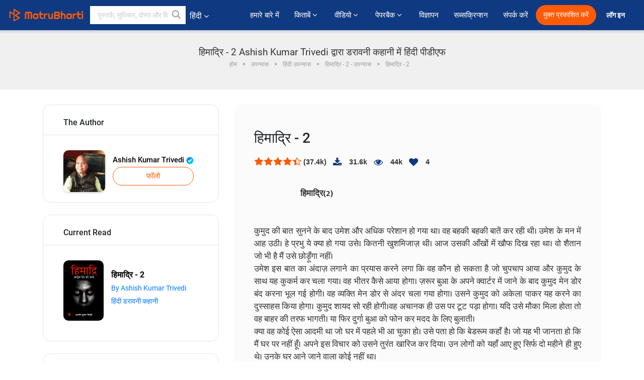

--- FILE ---
content_type: text/html; charset=UTF-8
request_url: https://hindi.matrubharti.com/book/read/content/19870368/himadri-2
body_size: 27945
content:
<!DOCTYPE html>
<html lang="hi" prefix="og: http://ogp.me/ns# fb: http://ogp.me/ns/fb# video: http://ogp.me/ns/video#">
  <head>
  	<!-- Google Tag Manager -->
		<script>(function(w,d,s,l,i){w[l]=w[l]||[];w[l].push({'gtm.start':
		new Date().getTime(),event:'gtm.js'});var f=d.getElementsByTagName(s)[0],
		j=d.createElement(s),dl=l!='dataLayer'?'&l='+l:'';j.async=true;j.src=
		'https://www.googletagmanager.com/gtm.js?id='+i+dl;f.parentNode.insertBefore(j,f);
		})(window,document,'script','dataLayer','GTM-MC2ZBLS');</script>
		<!-- End Google Tag Manager -->

	<meta charset="utf-8">
	<meta http-equiv="X-UA-Compatible" content="IE=edge">
	<meta name="viewport" content="width=device-width, initial-scale=1">
	<meta http-equiv="Content-Type" content="text/html;charset=utf-8" />
		<meta name="csrf-token" content="bCe1c5PzE1NCQE9OKzKlNlm87mBMhLKV0UkilC8z">
		 
		<title>हिमाद्रि - 2 Ashish Kumar Trivedi द्वारा डरावनी कहानी में हिंदी पीडीएफ</title> 
		<meta name="keywords" content="डरावनी कहानी by Ashish Kumar Trivedi, हिंदी कहानियाँ और किताबें डरावनी कहानी की कहानियाँ व् किताबें">
		<meta name="description" content="Ashish Kumar Trivedi की लिखीं किताबें व् कहानियाँ जैसे की Himadri - 2 पढ़े मातृभारती पर ओनलाईन अन्यथा PDF डाऊनलोड करें आपके मोबाईल पर">
		
	<meta name="robots" content="all, max-snippet:150,  max-video-preview :180" />
	<meta name="googlebot" content="all, max-snippet:150,  max-video-preview :180" />
	<meta name="googlebot-news" content="all, max-snippet:150,  max-video-preview :180" />
		<link rel="shortcut icon" href="https://mbweb.b-cdn.net/assets/images/favicon/favicon.ico" type="image/x-icon"> 
	<!-- <link rel="icon" href="https://mbweb.b-cdn.net/assets/images/favicon/favicon.ico" type="image/icon">  -->
	
	
	<meta name="application-name" content="Matrubharti">
	<meta property="fb:app_id" content="944887672197779" /> 
	<meta property="fb:pages" content="421544768023245" />
	<meta property="al:android:url" content="https://hindi.matrubharti.com/book/read/content/19870368/himadri-2">
    <meta property="al:android:package" content="com.nichetech.matrubharti">
    <meta property="al:android:app_name" content="Matrubharti">
	<meta property="al:ios:url" content="https://hindi.matrubharti.com/book/read/content/19870368/himadri-2" />
    <meta property="al:ios:app_store_id" content="1013445673" />
    <meta property="al:ios:app_name" content="Matrubharti" />
		
	<link rel="canonical" href="https://www.matrubharti.com/book/19870368/himadri-2" />
<meta property="fb:app_id" content="944887672197779" /> 
<meta property="og:site_name" content="Matrubharti">
<meta property="og:url" content="https://hindi.matrubharti.com/book/19870368/himadri-2">
<meta property="og:title" content="हिमाद्रि - 2">
<meta property="og:image" content="https://mbassets.b-cdn.net/cdni/book-cover/1607000214_090136200.jpg?w=700&amp;q=50">
<meta property="og:image:type" content="image/jpeg" /> 
<meta property="og:image:alt" content="हिमाद्रि - 2 Ashish Kumar Trivedi द्वारा डरावनी कहानी में हिंदी पीडीएफ">
<meta property="og:description" content="                          हिमाद्रि(2)कुमुद की बात सुनने के बाद उमेश और अधिक परेशान हो गया था। वह बहकी बहकी बातें कर रही थी। उमेश के मन में आह उठी। हे प्रभु ये क्या हो गया उसे। कितनी खुशमिजाज़ थी। आज उसकी आँखों में खौफ दिख रहा था। वो शैतान जो भी है मैं उसे छोड़ूँगा नहीं। उमेश इस बात का अंदाज़ लगाने का प्रयास करने लगा कि वह कौन हो सकता है जो चुपचाप आया और कुमुद के साथ यह कुकर्म कर चला गया। वह भीतर कैसे आया होगा। ज़रूर बुआ के">
<meta property="og:type" content="article">
<meta property="og:image:width" content="600" />
<meta property="og:image:height" content="314" />
<meta property="article:publisher" content="https://www.facebook.com/matrubharti" />
<meta name="author" content="">
<meta name="twitter:card" content="photo">
<meta name="twitter:description" content="Ashish Kumar Trivedi की लिखीं किताबें व् कहानियाँ जैसे की Himadri - 2 पढ़े मातृभारती पर ओनलाईन अन्यथा PDF डाऊनलोड करें आपके मोबाईल पर">
<meta name="twitter:dnt" content="on">
<meta name="twitter:title" content="हिमाद्रि - 2 Ashish Kumar Trivedi द्वारा डरावनी कहानी में हिंदी पीडीएफ">
<meta name="twitter:image" content="https://mbassets.b-cdn.net/cdni/book-cover/1607000214_090136200.jpg?w=700&amp;q=50">
<meta name="twitter:app:name:iphone" content="Matrubharti">
<meta name="twitter:app:id:iphone" content="1013445673">
<meta name="twitter:app:name:ipad" content="Matrubharti">
<meta name="twitter:app:id:ipad" content="1013445673">
<meta name="twitter:app:name:googleplay" content="Matrubharti">
<meta name="twitter:app:id:googleplay" content="com.nichetech.matrubharti">
<meta name="application-name" content="Matrubharti">
<meta property="fb:pages" content="421544768023245" />

<link rel="canonical" href="https://hindi.matrubharti.com/book/read/content/19870368/himadri-2" />
<link rel="alternate" hreflang="en" href="https://www.matrubharti.com/book/read/content/19870368/himadri-2" />
<link rel="alternate" hreflang="hi" href="https://hindi.matrubharti.combook/read/content/19870368/himadri-2" />
<link rel="alternate" hreflang="x-default" href="https://www.matrubharti.com/book/read/content/19870368/himadri-2" />
	
	<script type="text/javascript">
		var APP_URL = "https:\/\/hindi.matrubharti.com\/"
		var webiste = "normal";
	</script>

			
		<script>window._token="bCe1c5PzE1NCQE9OKzKlNlm87mBMhLKV0UkilC8z",window.url="https://hindi.matrubharti.com/book/read/content/19870368/himadri-2",window.save="सुरक्षित करो",window.series_available_please="write-story.series_available_please",window.minimum_four_char="न्यूनतम ४ अक्षर लिखें",window.save_draft="आपकी रचना ड्राफ्ट में सुरक्षित है ",window.follow="फॉलो",window.following="फॉलो कर रहे हैं",window.thanks_rating="रेटिंग करने के लिए धन्यवाद।",window.successfully_rating="रेटिंग और टिपण्णी सफलतापूर्वक अपडेट की गई!",window.star_rating_error="स्टार रेटिंग न्यूनतम 0.5 आवश्यक है।",window.book_rating=" कृपया मिनिमम 0.5 रेटिंग दें",window.mobile_number_validation="मोबाईल नम्बर दें ",window.enter_velid_mobile_six_char=" आपका मोबाईल नंबर ६ आंकड़ों का होना अनिवार्य है ",window.download_link_success="डाउनलोड लिंक सफलतापूर्वक आपके मोबाइल नंबर पर भेज दिया गया है। कृपया एप्लिकेशन डाउनलोड करें।",window.login_validation="कृपया मान्य ईमेल आईडी / मोबाइल नंबर दर्ज करें ",window.event_enter_name=" कृपया अपना नाम लिखें",window.event_enter_email_valid="कृपया अपना सही इमेल एड्रेस लिखें,",window.email_validation="कृपया हमें अपना ई - मेल एड्रेस दीजिये ",window.captcha_required="कैप्चा जरुरी  है!",window.email_validation_valid="कृपया मान्य ई - मेल एड्रेस दीजिये.",window.message_validation="अपना संदेश लिखें ",window.enter_velid_mobile_email_six_char="आपका मोबाईल नंबर अथवा इमेल ६ आंकड़ों का होना अनिवार्य है",window.enter_user_name="अपना यूज़रनेम प्रदान करें ",window.name_already_exist="क्षमा करें, नाम पहले से मौजूद है। कृपया एक और का प्रयोग करें",window.username_not_available="यह यूजरनेम मातृभारती पर उपलब्ध नहीं कृपया अन्य यूज़रनेम का चयन करें ",window.enter_user_name1="अपना यूज़रनेम प्रदान करें",window.username_update_msg="आपका यूजरनेम सफलता से अपडेट हो चूका है ",window.only_number_not_allow="केवल संख्या विशेष चरित्र के साथ अनुमति नहीं है",window.enter_velid_mobile="कृपया अपना सही मोबाईल नंबर प्रदान करें ",window.valid_enter_otp="मान्य OTP दर्ज करें ",window.special_character_is_not="विशेष चरित्र को पहले या आखिरी अनुमति नहीं है",window.contains_invilid="अमान्य वर्ण हैं।",window.can_not_be_all="सभी संख्या नहीं हो सकती है।",window.consecutive_special="अभिसरण विशेष पात्रों को अस्वीकार कर दिया गया",window.please_enter_name="कृपया अपना नाम दर्ज करें",window.select_category="कृपया श्रेणी का चयन करें",window.select_language="कृपया भाषा का चयन करें",window.select_tag="श्रेणी चुनें",window.tag_language="भाषा व् श्रेणी चुनें",window.file_not_support="write-story.file_not_support",window.title_add_to_favorite="पसंदीदा में जोड़ने के लिए",window.added_to_favorite_list="पसंदीदा सूची में जोड़ा गया",window.title_remove_from_favorite=" पसंदीदा से नीकालने के लिए",window.favourite_list_msg_remove="पसंदीदा सूचि में से निकालें",window.allow_only_100_charecter="common.allow_only_100_charecter",window.give_rating="रेटिंग दें ",window.sending="भेज रहे हैं",window.send_review="टिपण्णी भेजें ",window.limit_bites_word="अधिकतम शब्द सीमा 500 है।",window.special_charecter_error="विशेष चरित्र की अनुमति नहीं दी जानी चाहिए",window.username_validation_four="यूजरनेम कम से कम 4 अक्षर का होना चाहिए",window.username_validation_fifty="यूजरनेमकी लंबाई 50 वर्ण से कम होनी चाहिए ",window.languageName="hindi";</script>

	<link media="all" rel="stylesheet" href="https://mbweb.b-cdn.net/assets/web/css/font-awesome.min.css?v=8.1" async defer/>
    <!-- <link rel="stylesheet" href="https://mbweb.b-cdn.net/assets/css/bootstrap.min.css" /> -->
    <link media="all" rel="stylesheet" href="https://mbweb.b-cdn.net/assets/bootstrap/bootstrap.min.css"/>
	 <link media="all" href='https://fonts.googleapis.com/css?family=Poppins' rel='stylesheet' type='text/css'>
    <!-- <link rel="stylesheet" href="https://cdn.jsdelivr.net/npm/bootstrap@4.0.0/dist/css/bootstrap.min.css" integrity="sha384-Gn5384xqQ1aoWXA+058RXPxPg6fy4IWvTNh0E263XmFcJlSAwiGgFAW/dAiS6JXm" crossorigin="anonymous"> -->

	<link rel="stylesheet" href="https://mbweb.b-cdn.net/assets/css/jquery-ui.css?v=8.1" />
	<link rel="stylesheet" media="all" href="https://mbweb.b-cdn.net/assets/dist/common_for_all_site.css?v=8.1" async/>
	
		
	<link rel="stylesheet" href="https://mbweb.b-cdn.net/assets/dist/main.css?v=8.1">  
<link rel="stylesheet" href="https://mbweb.b-cdn.net/assets/dist/maudio.css?v=8.1">  
<link rel="stylesheet" href="https://mbweb.b-cdn.net/assets/dist/flashy.min.css?v=8.1">
<style type="text/css">.previous{color:black}.next{color:white}.round{border-radius:50%}</style>

<style type="text/css">
	.contentimage-div{margin:0 auto;text-align:center!important;display:block}
	.contentimage-div .contentimage-title{font-size:25px!important}
	.contentimage-div .animated-img{width:100%;max-width:300px}
	.contentimage-div .upgrade-btn{width:120px;height:40px;position:relative;color:#fff!important;border:0;border-radius:20px;font-family:'Heebo',sans-serif!important;font-size:14px!important;margin-top:0;font-stretch:normal;font-style:normal;line-height:2;letter-spacing:normal;text-align:center;background-color:#ff5a06}
	.download_app{padding:10px 0}
	.contentimage-div h1,.contentimage-div h2{text-align:center}
	.contentimage-div p{text-align:center!important;padding-top:10px}
</style>
	
	 
	
	<link rel="stylesheet" media="all" href="https://mbweb.b-cdn.net/assets/css/star-rating.min.css?v=8.1" />
		
		<link rel="stylesheet" media="all" href="https://mbweb.b-cdn.net/assets/dist/navigation.css?v=8.1" />
	<link rel="stylesheet" media="all" href="https://mbweb.b-cdn.net/assets/dist/common-web.css?v=8.1" />

		
	<script async src="https://cdn.zipy.ai/sdk/v1.0/zipy.min.umd.js" crossorigin="anonymous"></script> <script> window.zipy && window.zipy.init('d900b678');</script>

			 
	<script src="https://mbweb.b-cdn.net/js/jquery-3.3.1.min.js?v=8.1"></script>
	<script type="text/javascript" src="https://mbweb.b-cdn.net/js/maudio.js?v=8.1"></script>
	<!-- flashy.min.js marge in maudio.js -->
	<!-- <script type="text/javascript" src="https://mbweb.b-cdn.net/js/flashy.min.js?v=8.1"></script> -->
	<script>
		window.displayMessageFlag=true,window.nextPrevFlag=true,window.insertFlag=true,window.playoneonClick=true,window.issingleplayaudio=true,window.volume="",window.checkSeriesLength="",window.daynamicMp3="",window.BookName="",window.previousIndex="",window.checkisSeries="",window.duration="",window.prefix="https://mbcdn1.b-cdn.net/",window.prviousIcon="https://mbweb.b-cdn.net/assets/images/previous.svg",window.nextIcon="https://mbweb.b-cdn.net/assets/images/next.svg";

		$(document).on('click',".bottom-book-previous",function(){ fbq('track', 'Previous book read'); });
		$(document).on('click',".bottom-book-next",function(){ fbq('track', 'Next book read'); });
		$('.listen-blue-btn').click(function(){ fbq('track', 'Listen Audio'); })
		$(document).ready(function(){
			$('#playmusic').click(function(){
				if(window.playoneonClick){
					$(this).remove();
					$('.appendname').fadeIn();
					window.playoneonClick = false;
					$('#app').css("display","block");
					$('.play').click();
					updateTime();
				}
			});
			$('[class=flashy__success]').click(function() {
				flashy(window.message, { type : 'flashy__info' });
			});
			window.checkisSeries  = "1";
			var booklist = "{&quot;19870221&quot;:{&quot;mp3&quot;:&quot;1571920317_086556600.mp3&quot;,&quot;book_title&quot;:&quot;\u0939\u093f\u092e\u093e\u0926\u094d\u0930\u093f - 1&quot;},&quot;19870368&quot;:{&quot;mp3&quot;:&quot;1571920326_063866400.mp3&quot;,&quot;book_title&quot;:&quot;\u0939\u093f\u092e\u093e\u0926\u094d\u0930\u093f - 2&quot;},&quot;19870495&quot;:{&quot;mp3&quot;:&quot;1571920413_008460600.mp3&quot;,&quot;book_title&quot;:&quot;\u0939\u093f\u092e\u093e\u0926\u094d\u0930\u093f - 3&quot;},&quot;19870655&quot;:{&quot;mp3&quot;:&quot;1571920690_024435400.mp3&quot;,&quot;book_title&quot;:&quot;\u0939\u093f\u092e\u093e\u0926\u094d\u0930\u093f - 4&quot;},&quot;19870779&quot;:{&quot;mp3&quot;:&quot;1571920768_055347000.mp3&quot;,&quot;book_title&quot;:&quot;\u0939\u093f\u092e\u093e\u0926\u094d\u0930\u093f - 5&quot;},&quot;19870934&quot;:{&quot;mp3&quot;:&quot;1571920880_031187100.mp3&quot;,&quot;book_title&quot;:&quot;\u0939\u093f\u092e\u093e\u0926\u094d\u0930\u093f - 6&quot;},&quot;19871031&quot;:{&quot;mp3&quot;:&quot;1571920944_047250300.mp3&quot;,&quot;book_title&quot;:&quot;\u0939\u093f\u092e\u093e\u0926\u094d\u0930\u093f - 7&quot;},&quot;19871211&quot;:{&quot;mp3&quot;:&quot;1571921083_000882400.mp3&quot;,&quot;book_title&quot;:&quot;\u0939\u093f\u092e\u093e\u0926\u094d\u0930\u093f - 8&quot;},&quot;19871333&quot;:{&quot;mp3&quot;:&quot;1571921233_047212300.mp3&quot;,&quot;book_title&quot;:&quot;\u0939\u093f\u092e\u093e\u0926\u094d\u0930\u093f - 9&quot;},&quot;19871405&quot;:{&quot;mp3&quot;:&quot;1571921355_058406700.mp3&quot;,&quot;book_title&quot;:&quot;\u0939\u093f\u092e\u093e\u0926\u094d\u0930\u093f - 10&quot;},&quot;19871673&quot;:{&quot;mp3&quot;:&quot;1571920785_074987600.mp3&quot;,&quot;book_title&quot;:&quot;\u0939\u093f\u092e\u093e\u0926\u094d\u0930\u093f - 11&quot;},&quot;19871772&quot;:{&quot;mp3&quot;:&quot;1571920851_073661000.mp3&quot;,&quot;book_title&quot;:&quot;\u0939\u093f\u092e\u093e\u0926\u094d\u0930\u093f - 12&quot;},&quot;19871865&quot;:{&quot;mp3&quot;:&quot;1571920921_058866100.mp3&quot;,&quot;book_title&quot;:&quot;\u0939\u093f\u092e\u093e\u0926\u094d\u0930\u093f - 13&quot;},&quot;19871947&quot;:{&quot;mp3&quot;:&quot;1571920984_049217600.mp3&quot;,&quot;book_title&quot;:&quot;\u0939\u093f\u092e\u093e\u0926\u094d\u0930\u093f - 14&quot;},&quot;19872016&quot;:{&quot;mp3&quot;:&quot;1571921026_068212200.mp3&quot;,&quot;book_title&quot;:&quot;\u0939\u093f\u092e\u093e\u0926\u094d\u0930\u093f - 15&quot;},&quot;19872248&quot;:{&quot;mp3&quot;:&quot;1571921173_076845800.mp3&quot;,&quot;book_title&quot;:&quot;\u0939\u093f\u092e\u093e\u0926\u094d\u0930\u093f - 16&quot;},&quot;19872249&quot;:{&quot;mp3&quot;:&quot;1571921174_043784500.mp3&quot;,&quot;book_title&quot;:&quot;\u0939\u093f\u092e\u093e\u0926\u094d\u0930\u093f - 17&quot;},&quot;19872250&quot;:{&quot;mp3&quot;:&quot;1571921174_088678900.mp3&quot;,&quot;book_title&quot;:&quot;\u0939\u093f\u092e\u093e\u0926\u094d\u0930\u093f - 18&quot;},&quot;19872251&quot;:{&quot;mp3&quot;:&quot;1571921175_099836000.mp3&quot;,&quot;book_title&quot;:&quot;\u0939\u093f\u092e\u093e\u0926\u094d\u0930\u093f - 19&quot;},&quot;19872252&quot;:{&quot;mp3&quot;:&quot;1571921180_095444700.mp3&quot;,&quot;book_title&quot;:&quot;\u0939\u093f\u092e\u093e\u0926\u094d\u0930\u093f - 20&quot;},&quot;19872253&quot;:{&quot;mp3&quot;:&quot;1571921180_074463000.mp3&quot;,&quot;book_title&quot;:&quot;\u0939\u093f\u092e\u093e\u0926\u094d\u0930\u093f - 21&quot;}}";
			var Mp3Array  = JSON.parse(booklist.replace(/&quot;/g,'"'));
			window.curruntBookdatas = Mp3Array;
			var datareverse		 = "{&quot;19872253&quot;:{&quot;mp3&quot;:&quot;1571921180_074463000.mp3&quot;,&quot;book_title&quot;:&quot;\u0939\u093f\u092e\u093e\u0926\u094d\u0930\u093f - 21&quot;},&quot;19872252&quot;:{&quot;mp3&quot;:&quot;1571921180_095444700.mp3&quot;,&quot;book_title&quot;:&quot;\u0939\u093f\u092e\u093e\u0926\u094d\u0930\u093f - 20&quot;},&quot;19872251&quot;:{&quot;mp3&quot;:&quot;1571921175_099836000.mp3&quot;,&quot;book_title&quot;:&quot;\u0939\u093f\u092e\u093e\u0926\u094d\u0930\u093f - 19&quot;},&quot;19872250&quot;:{&quot;mp3&quot;:&quot;1571921174_088678900.mp3&quot;,&quot;book_title&quot;:&quot;\u0939\u093f\u092e\u093e\u0926\u094d\u0930\u093f - 18&quot;},&quot;19872249&quot;:{&quot;mp3&quot;:&quot;1571921174_043784500.mp3&quot;,&quot;book_title&quot;:&quot;\u0939\u093f\u092e\u093e\u0926\u094d\u0930\u093f - 17&quot;},&quot;19872248&quot;:{&quot;mp3&quot;:&quot;1571921173_076845800.mp3&quot;,&quot;book_title&quot;:&quot;\u0939\u093f\u092e\u093e\u0926\u094d\u0930\u093f - 16&quot;},&quot;19872016&quot;:{&quot;mp3&quot;:&quot;1571921026_068212200.mp3&quot;,&quot;book_title&quot;:&quot;\u0939\u093f\u092e\u093e\u0926\u094d\u0930\u093f - 15&quot;},&quot;19871947&quot;:{&quot;mp3&quot;:&quot;1571920984_049217600.mp3&quot;,&quot;book_title&quot;:&quot;\u0939\u093f\u092e\u093e\u0926\u094d\u0930\u093f - 14&quot;},&quot;19871865&quot;:{&quot;mp3&quot;:&quot;1571920921_058866100.mp3&quot;,&quot;book_title&quot;:&quot;\u0939\u093f\u092e\u093e\u0926\u094d\u0930\u093f - 13&quot;},&quot;19871772&quot;:{&quot;mp3&quot;:&quot;1571920851_073661000.mp3&quot;,&quot;book_title&quot;:&quot;\u0939\u093f\u092e\u093e\u0926\u094d\u0930\u093f - 12&quot;},&quot;19871673&quot;:{&quot;mp3&quot;:&quot;1571920785_074987600.mp3&quot;,&quot;book_title&quot;:&quot;\u0939\u093f\u092e\u093e\u0926\u094d\u0930\u093f - 11&quot;},&quot;19871405&quot;:{&quot;mp3&quot;:&quot;1571921355_058406700.mp3&quot;,&quot;book_title&quot;:&quot;\u0939\u093f\u092e\u093e\u0926\u094d\u0930\u093f - 10&quot;},&quot;19871333&quot;:{&quot;mp3&quot;:&quot;1571921233_047212300.mp3&quot;,&quot;book_title&quot;:&quot;\u0939\u093f\u092e\u093e\u0926\u094d\u0930\u093f - 9&quot;},&quot;19871211&quot;:{&quot;mp3&quot;:&quot;1571921083_000882400.mp3&quot;,&quot;book_title&quot;:&quot;\u0939\u093f\u092e\u093e\u0926\u094d\u0930\u093f - 8&quot;},&quot;19871031&quot;:{&quot;mp3&quot;:&quot;1571920944_047250300.mp3&quot;,&quot;book_title&quot;:&quot;\u0939\u093f\u092e\u093e\u0926\u094d\u0930\u093f - 7&quot;},&quot;19870934&quot;:{&quot;mp3&quot;:&quot;1571920880_031187100.mp3&quot;,&quot;book_title&quot;:&quot;\u0939\u093f\u092e\u093e\u0926\u094d\u0930\u093f - 6&quot;},&quot;19870779&quot;:{&quot;mp3&quot;:&quot;1571920768_055347000.mp3&quot;,&quot;book_title&quot;:&quot;\u0939\u093f\u092e\u093e\u0926\u094d\u0930\u093f - 5&quot;},&quot;19870655&quot;:{&quot;mp3&quot;:&quot;1571920690_024435400.mp3&quot;,&quot;book_title&quot;:&quot;\u0939\u093f\u092e\u093e\u0926\u094d\u0930\u093f - 4&quot;},&quot;19870495&quot;:{&quot;mp3&quot;:&quot;1571920413_008460600.mp3&quot;,&quot;book_title&quot;:&quot;\u0939\u093f\u092e\u093e\u0926\u094d\u0930\u093f - 3&quot;},&quot;19870368&quot;:{&quot;mp3&quot;:&quot;1571920326_063866400.mp3&quot;,&quot;book_title&quot;:&quot;\u0939\u093f\u092e\u093e\u0926\u094d\u0930\u093f - 2&quot;},&quot;19870221&quot;:{&quot;mp3&quot;:&quot;1571920317_086556600.mp3&quot;,&quot;book_title&quot;:&quot;\u0939\u093f\u092e\u093e\u0926\u094d\u0930\u093f - 1&quot;}}";
			var Mp3Arrayreverse  = JSON.parse(datareverse.replace(/&quot;/g,'"'));
			window.reversedata   = Mp3Arrayreverse;
			if(window.checkisSeries){
				var Mp3Arrayreverse  = JSON.parse(datareverse.replace(/&quot;/g,'"'));
				window.reversedata   = Mp3Arrayreverse;
			}
			var ebook_mp3_name = "1571920326_063866400.mp3";
			var book_id  = "19870368";
			window.curruntBook = book_id;
			window.checkSeriesLength = "21";
			audioInit(ebook_mp3_name);
			$('audio').on('playing',function(){
				if(window.displayMessageFlag){
					window.displayMessageFlag = false;	
					window.message = window.curruntBookdatas[book_id].book_title;
					$('[class=flashy__success]').click();
					$('.appendname').fadeIn();
					$('#parentmp3').addClass("BookAudioPlayer");
					$('.appendname').html(curruntBookdatas[book_id].book_title)
				}
			})
			$('audio').on('ended',function(){ commonTimeUpdate("2","1"); });
		$('audio').on('ended',function(){ /*alert("asd"); next();*/ });
			$('audio').on('ratechange',function(){ console.log('ratechange') });
			$('audio').on('suspend',function(){ console.log('suspend') });
		});
	</script>
	<script type="text/javascript" src="https://mbweb.b-cdn.net/js/audioconfig.js?v=8.1"></script>
		
		<script async src="https://accounts.google.com/gsi/client"></script>
    <meta name="google-signin-scope" content="profile email">
    <meta name="google-signin-client_id" content="157969769344-3s1n3pu45gnbrq4nds2ga67mc7edlkkl.apps.googleusercontent.com">
	<script async defer src="https://apis.google.com/js/platform.js?onload=init"></script>
		
	<!-- ANALYTICS -->
	<script>
	(function(i,s,o,g,r,a,m){i['GoogleAnalyticsObject']=r;i[r]=i[r]||function(){
	(i[r].q=i[r].q||[]).push(arguments)},i[r].l=1*new Date();a=s.createElement(o),
	m=s.getElementsByTagName(o)[0];a.async=1;a.src=g;m.parentNode.insertBefore(a,m)
	})(window,document,'script','https://mbweb.b-cdn.net/js/analytics.js','ga');

	ga('create', 'UA-59726154-1', 'auto');
	ga('send', 'pageview');
	</script>	<!-- Facebook Pixel Code -->
	<script>
		!function(h,a,i,c,j,d,g){if(h.fbq){return}j=h.fbq=function(){j.callMethod?j.callMethod.apply(j,arguments):j.queue.push(arguments)};if(!h._fbq){h._fbq=j}j.push=j;j.loaded=!0;j.version="2.0";j.queue=[];d=a.createElement(i);d.async=!0;d.src=c;g=a.getElementsByTagName(i)[0];g.parentNode.insertBefore(d,g)}(window,document,"script","https://connect.facebook.net/en_US/fbevents.js");
		fbq('init', '2438210503110048'); 
		fbq('track', 'PageView');
		//fbq('set', 'autoConfig', 'false');
	</script>
	<noscript> <img height="1" width="1" src="https://www.facebook.com/tr?id=2438210503110048&ev=PageView&noscript=1"/> </noscript>
	<!-- End Facebook Pixel Code -->
			<script async src="https://pagead2.googlesyndication.com/pagead/js/adsbygoogle.js?client=ca-pub-6029153700986991"
     crossorigin="anonymous"></script>
</head>
<body class="mbvishesh">
	<!-- Google Tag Manager (noscript) -->
	<noscript>
		<iframe src="https://www.googletagmanager.com/ns.html?id=GTM-MC2ZBLS"	height="0" width="0" style="display:none;visibility:hidden"></iframe>
	</noscript>
	<!-- End Google Tag Manager (noscript) -->
		
	<div id="divLoading"></div>
	
	 
    
    <div class="modal fade modal_app" id="conformationPopup" role="dialog">
	  <div class="modal-dialog">
		<div class="modal-content">
		  <div class="modal-header"> <button type="button" class="close" data-dismiss="modal">&times;</button> </div>
		  <div class="modal-body">
			<a href="https://apps.matrubharti.com"><button class="btn btn-info"><i class="fa fa-download" aria-hidden="true"></i> Download Our App</button></a>
			<div class="or-line"> <span>OR</span> </div>
			<button class="btn btn-info" data-dismiss="modal"><i class="fa fa-play" aria-hidden="true"></i> Continue On Web</button>
		  </div>
		</div>
	  </div>
	</div>
	
	<div id="dialog-message" title="Link Sent" style="display:none;"><p> The Download Link has been successfully sent to your Mobile Number. Please Download the App.</p></div>
	
	<div class="common_loader" style="display:none;"><p><img style="height:100px;" src="https://mbweb.b-cdn.net/assets/images/loader1.gif" alt="मातृभारती Loading..."></p></div>
	
	<!-- Header -->
	<div class="modal fade" id="limitPlan" role="dialog" >
  <div class="modal-dialog">
	<div class="modal-content">
	  <div class="modal-header"><button type="button" class="close" data-dismiss="modal">&times;</button></div>
	  <div class="modal-body">Your daily story limit is finished please upgrade your plan</div>
	  <a href="/subscription">Yes</a>         
	  <button type="button" class="close" data-dismiss="modal">No</button>      
	</div>
  </div>
</div>

 
<nav class="navbar navbar-expand-lg navbar-inverse customnav darkHeader stick-nav top-header">
  <div class="container-fluid">
	<div class="row-flex">
	  <div class="navbar-header inner-page-header align-items-center">
		<!-- <button type="button" class="navbar-toggle collapsed" data-toggle="collapse" data-target="#navbar" aria-expanded="false" aria-controls="navbar">
		  <span class="sr-only">Toggle navigation</span>
		  <span class="icon-bar"></span>
		  <span class="icon-bar"></span>
		  <span class="icon-bar"></span>
		</button>
		 -->
				  <a class="navbar-brand" href="https://hindi.matrubharti.com"><img src="https://mbweb.b-cdn.net/mail/logo_2_0_orange.png" class="inner-display" alt="मातृभारती" title="मातृभारती" style="height: 26px;"/></a>
		
		
		 
		  <div class="search-main inner-display">
						  			  	<form method="GET" action="https://hindi.matrubharti.com/search" accept-charset="UTF-8" id="search0">
			  						<div class="input-group">
			  <input type="keyword" name="keyword" aria-label="keyword" placeholder=" पुस्तकें, सुविचार, दोस्त और विशेष वीडियो सर्च करें" maxlength="150" class="search form-control white-bg" id="keyword0">
			  <button type="submit" role="button" aria-label="search" class="">
				<svg width="20" height="20" viewBox="0 0 17 18" class="" xmlns="http://www.w3.org/2000/svg"><g fill="#4a4a4a" fill-rule="evenodd"><path class="_2BhAHa" d="m11.618 9.897l4.225 4.212c.092.092.101.232.02.313l-1.465 1.46c-.081.081-.221.072-.314-.02l-4.216-4.203"></path><path class="_2BhAHa" d="m6.486 10.901c-2.42 0-4.381-1.956-4.381-4.368 0-2.413 1.961-4.369 4.381-4.369 2.42 0 4.381 1.956 4.381 4.369 0 2.413-1.961 4.368-4.381 4.368m0-10.835c-3.582 0-6.486 2.895-6.486 6.467 0 3.572 2.904 6.467 6.486 6.467 3.582 0 6.486-2.895 6.486-6.467 0-3.572-2.904-6.467-6.486-6.467"></path></g></svg>
			  </button>
			</div>
			</form>
		  </div>
				
	    <ul class="language-selection" id="lang_ddr">
		  <li class="dropdown">
			<a href="#" class="dropdown-toggle align-items-center" data-toggle="dropdown" role="button" aria-haspopup="true" aria-expanded="false">
			  हिंदी 			<i class="fa fa-angle-down" style="margin:0 4px"></i></a>
						<ul class="dropdown-menu" onClick="facebookpixel_lang()" style="">
			  <li class=""><a href="https://www.matrubharti.com/" data-value="English">English</a></li>
			  <li class="active"><a href="https://hindi.matrubharti.com/" data-value="हिंदी">हिंदी</a></li>  
			  <li class=""><a href="https://gujarati.matrubharti.com/" data-value="ગુજરાતી">ગુજરાતી</a></li>
			  <li class=""><a href="https://marathi.matrubharti.com/" data-value="मराठी">मराठी</a></li>
			  <li class=""><a href="https://tamil.matrubharti.com/stories/new-released" data-value="தமிழ்">தமிழ்</a></li>
			  <li class=""><a href="https://telugu.matrubharti.com/stories/new-released" data-value="తెలుగు">తెలుగు</a></li>
			  <li class=""><a href="https://bengali.matrubharti.com/stories/new-released" data-value="বাংলা">বাংলা</a></li>
			  <li class=""><a href="https://malayalam.matrubharti.com/stories/new-released" data-value="മലയാളം">മലയാളം</a></li>
			  <li class=""><a href="https://kannada.matrubharti.com/stories/new-released" data-value="ಕನ್ನಡ">ಕನ್ನಡ</a></li>
			  <li class=""><a href="https://urdu.matrubharti.com/stories/new-released" data-value="اُردُو">اُردُو</a></li>
			  <!-- <li class=""><a href="https://french.matrubharti.com/" data-value="français">français</a></li>
			  <li class=""><a href="https://spanish.matrubharti.com/" data-value="Español">Español</a></li> -->
			</ul> 
		  </li>
		</ul>
		<a rel="noopener" aria-label="matrubharti app" href="https://apps.matrubharti.com"><div class="appIcon"></div></a>
	  </div>
	  
	  <div class="header-right align-items-center">
		<div id="navbar" class="collapse navbar-collapse inner-page-nav" style="">
		  <ul class="nav navbar-nav align-items-center">
		  	<li class=""><a class="btn-hover nav-link" href="https://hindi.matrubharti.com/about-us">हमारे बारे में</a></li>
		  
			<!-- <li class="vishesh_mega_menu align-items-center">
				<a href="http://bitesapp.in/" class="dropdown-toggle js-activated disabled btn-hover" >सुविचार <i class="fa fa-angle-down"></i> </a>
				<ul class="dropdown-menu">
					<li class="sub_ddr">
					  <ul>
						<li><a href="http://bitesapp.in/" target="_blank">ट्रेन्डिंग सुविचार </a></li>
						<li><a href="https://video.matrubharti.com/" target="_blank">शॉर्ट वीडियो</a></li>
						<li></li>
					  </ul>
					</li>
				</ul>
			</li> -->
			
						  <li class="vishesh_mega_menu align-items-center">
				<a href="https://hindi.matrubharti.com/novels" class="dropdown-toggle js-activated disabled btn-hover" >किताबें <i class="fa fa-angle-down"></i> </a>
				<ul class="dropdown-menu">
					<li class="sub_ddr">
					  <ul>
						<li><a href="https://hindi.matrubharti.com/novels" target="_blank">नये उपन्यास</a></li>
						<li><a href="https://hindi.matrubharti.com/stories/new-released" target="_blank">नई कहानियाँ</a></li>
						<li><a href="https://hindi.matrubharti.com/novels/best-novels" target="_blank">सर्वाधिक बिकाऊ</a></li>
						<li><a href="https://hindi.matrubharti.com/authors/top100" target="_blank">श्रेष्ठ लेखक</a></li>
						<li><a href="https://hindi.matrubharti.com/benefits-to-authors" target="_blank">लेखकों को लाभ</a></li>
						<li><a href="https://hindi.matrubharti.com/faq" target="_blank">FAQ</a></li>
					  </ul>
					</li>
				</ul>
			  </li>
			
			
<li class="vishesh_mega_menu align-items-center">
				<a href="https://hindi.matrubharti.com/videos" class="btn-hover" >वीडियो <i class="fa fa-angle-down"></i> </a>
				<ul class="dropdown-menu">
					<li class="sub_ddr">
					  <ul>
						<li><a href="https://hindi.matrubharti.com/videos/top-trending" target="_blank">सबसे ज्यादा ट्रेंडिंग</a></li>
						<li><a href="https://hindi.matrubharti.com/videos/short-films" target="_blank">लघु फिल्म</a></li>
						<li><a href="https://hindi.matrubharti.com/videos/drama" target="_blank">नाटक</a></li>
						<!-- <li><a href="https://hindi.matrubharti.com/authors/top100" target="_blank">साक्षात्कार</a></li> -->
						<li><a href="https://hindi.matrubharti.com/videos/poem" target="_blank">कविता</a></li>
						<li><a href="https://hindi.matrubharti.com/videos/comedy" target="_blank">कॉमेडी</a></li>
					  </ul>
					</li>
				</ul>
			  </li>
 			<li class="vishesh_mega_menu align-items-center">
				<a href="https://hindi.matrubharti.com/paperback" class="dropdown-toggle js-activated disabled btn-hover" >पेपरबैक <i class="fa fa-angle-down"></i> </a>
				<ul class="dropdown-menu">
					<li class="sub_ddr">
					  <ul>
						<li><a href="https://hindi.matrubharti.com/book-publish" target="_blank">पेपरबैक प्रकाशित करें</a></li>
						<li><a href="https://www.amazon.in/s?i=merchant-items&me=AXT2ZKR2O5GG1" target="_blank">पेपरबैक खरीदें</a></li>
					  </ul>
					</li>
				</ul>
			  </li>
			<!-- <li class="align-items-center"><a target="_blank" class="btn-hover" href="https://hindi.matrubharti.com/videos">वीडियो</a></li> -->
			 <!--  <li class="vishesh_mega_menu align-items-center">
				<a href="https://hindi.matrubharti.com/videos" class="dropdown-toggle js-activated disabled btn-hover">वीडियो <i class="fa fa-angle-down"></i> </a>
				<ul class="dropdown-menu mega-dropdown-menu">
					<li class="sub_ddr">
						<ul>
							<li><a href="https://hindi.matrubharti.com/videos/motivational">प्रेरणात्मक</a></li>
							<li><a href="https://hindi.matrubharti.com/videos/natak">नाटक</a></li>
							<li><a href="https://hindi.matrubharti.com/videos/sangeet">संगीत</a></li>
							<li><a href="https://hindi.matrubharti.com/videos/mushayra">मुशायरा</a></li>
							<li><a href="https://hindi.matrubharti.com/videos/web-series">वेब सीरीज</a></li>
							<li><a href="https://hindi.matrubharti.com/videos/short-films">शॉर्ट फिल्म्स</a></li>
						</ul>
					</li>
				</ul>
			  </li> -->
			
			  <!-- <li class="align-items-center"><a class="btn-hover" href="https://blog.matrubharti.com/category/writing-competitions/" target="_blank">प्रतियोगिताएं</a></li> -->
						
			<li class="align-items-center"><a target="_blank" class="btn-hover" href="https://hindi.matrubharti.com/advertiser">विज्ञापन</a></li>
			
			<li class="align-items-center"><a target="_blank" class="btn-hover" href="https://hindi.matrubharti.com/subscription">सब्सक्रिप्शन</a></li>
			
			<li class="align-items-center"><a target="_blank" class="btn-hover" href="https://hindi.matrubharti.com/contact">संपर्क करें</a></li>
		  </ul>   
		  
		</div>

		<div class="right-items align-items-center">
		  		  
		  <div class="write-now">
						  <a href="https://hindi.matrubharti.com/benefits-to-authors" class="btn btn-hover-blue">मुक्त प्रकाशित करें</a>
					  </div>   
		 
		  			   
				<div class="sing_in">
					<ul><li><a href="#" data-toggle="modal" data-target="#loginmodal" data-dismiss="modal" onClick="facebookpixel()">लॉग इन </a></li></ul>
				</div> 
			  					</div>
	  </div>
	</div>
</nav>
	
	
	
	<!-- Body -->
	<section class="book-read-main">
    <!-- <div class="booknames-head">
	  <div class="container">
		<article>
		  <div class="row">
			<div class="col-md-12">
			  <div class="popular-book-section book-names">
				<ul class="headeraudio">
				  <li title="हिमाद्रि - 2">
					<a href="https://hindi.matrubharti.com/book/19870368/himadri-2"> <img class="book-image" src="https://mbassets.b-cdn.net/cdni/book-cover/1607000214_090136200.jpg?w=250&amp;q=50" onError="this.src='https://mbassets.b-cdn.net/cdni/book-cover/mb_no_cover.png?w=130&amp;q=55'" alt="हिमाद्रि - 2" loading="lazy" /> </a>
					<div class="book-text">
					  <h6><a href="https://hindi.matrubharti.com/book/19870368/himadri-2">हिमाद्रि - 2</a></h6>
					  <p><a class="author-name" href="https://hindi.matrubharti.com/4m0k6lq">Ashish Kumar Trivedi</a>  <img class="verified" src="https://mbweb.b-cdn.net/assets/images/verified_icon.svg" alt="मातृभारती सत्यापित" /> </p>
					</div>
				  </li>
				</ul>
			  </div>
			</div>
		  </div>
		</article>
	  </div>
	</div> -->

	<div class="clearfix"></div>
	<section class="new-breadcrumb">
		<div class="container">	
			<div class="row">	
				<div class="col-md-12">
					<div class="meta_parent mb-0">     
						<h1 class="mb-0">हिमाद्रि - 2 Ashish Kumar Trivedi द्वारा डरावनी कहानी में हिंदी पीडीएफ</h1>
						<!-- Breadcrumb -->
						<ol class="breadcrumb commonbreadcrumb" itemscope itemtype="http://schema.org/BreadcrumbList">

						
								<li class="breadcrumb-item" itemprop="itemListElement" itemscope itemtype="http://schema.org/ListItem">
									<meta itemprop="position" content="1"/>
									<a itemprop="item" href="https://hindi.matrubharti.com"><span itemprop="name">होम</span></a>
								</li>
								<li class="breadcrumb-item" itemprop="itemListElement" itemscope itemtype="http://schema.org/ListItem">
									<meta itemprop="position" content="2"/>
									<a itemprop="item" href="https://hindi.matrubharti.com/novels"><span itemprop="name">उपन्यास</span></a>
								</li>
								<li class="breadcrumb-item" itemprop="itemListElement" itemscope itemtype="http://schema.org/ListItem">
									<meta itemprop="position" content="3"/>
									<a itemprop="item" href="https://hindi.matrubharti.com/novels/hindi"><span itemprop="name">हिंदी उपन्यास</span></a>
								</li>
								<li class="breadcrumb-item" itemprop="itemListElement" itemscope itemtype="http://schema.org/ListItem">
									<meta itemprop="position" content="3"/>
									<a itemprop="item" href="https://hindi.matrubharti.com/novels/8587/himadri-2-by-ashish-kumar-trivedi"><span itemprop="name">हिमाद्रि - 2 - उपन्यास</span></span></a>
								</li>
								<li class="breadcrumb-item active" itemprop="itemListElement" itemscope itemtype="http://schema.org/ListItem">
									<meta itemprop="position" content="4"/>
									<a itemprop="item" href="https://hindi.matrubharti.com/book/read/content/19870368/himadri-2"><span itemprop="name">हिमाद्रि - 2</span></a>
								</li>
								
								
							</ol>
					</div>   
				</div>
			</div>
		</div>
	</section>

	<div class="book-readmiddle">
		<div class="container">
						<article>
				<div class="row">
					<input type="hidden" value="19870368" id="book_id" name="book_id" >
					<input type="hidden" value="himadri-2" id="book_id_title" name="book_id_title" >
					<div class="text-left"> <!-- For the size 160x600 -->
<style>
.example_responsive_2 { width: 160px; height: 60px; }
@media(min-width: 500px) { .example_responsive_2 { width: 160px; height: 60px; } }
@media(min-width: 800px) { .example_responsive_2 { width: 200px; height: 60px; } }
</style>

<script async src="https://pagead2.googlesyndication.com/pagead/js/adsbygoogle.js?client=ca-pub-6029153700986991"
     crossorigin="anonymous"></script>
<!-- MB-New-Ad-Header -->
<ins class="adsbygoogle"
     style="display:block; text-align: center;"
     data-ad-client="ca-pub-6029153700986991"
     data-ad-slot="5896261999"
     data-ad-format="auto"
     data-full-width-responsive="true"></ins>
<script>
     (adsbygoogle = window.adsbygoogle || []).push({});
</script> </div>
					<div class="col-md-4">
						<div class="book-categories mb-4">
							<h5 class="book-categories-title">The Author</h5>
							<div class="follow-board-text center-block">
								<div class="author-det-new">
									<a href="https://hindi.matrubharti.com/4m0k6lq"> 
										<img class="carousal-img user-sidebar-image" src="https://mbassets.b-cdn.net/cdni/avtar-u/1721125157_041474100.jpg?w=100&amp;q=50" onError="this.src='https://mbweb.b-cdn.net/images/nouser.png' " alt="Ashish Kumar Trivedi profile" title="Ashish Kumar Trivedi profile"> 
									</a>
									<div class="auth-cap-new"><p> 
										<a href="https://hindi.matrubharti.com/4m0k6lq">Ashish Kumar Trivedi  <img class="verified" src="https://mbweb.b-cdn.net/assets/images/verified_icon.svg" alt="मातृभारती सत्यापित" />  	
										  						<a class="btn-mb btn-orange follow-btn" href="javascript:void(0);" data-toggle="modal" data-target="#loginmodal" data-dismiss="modal"> फॉलो</a>
					  	
						
										</div>

									</div>

									


								</div>
							</div>

							<div class="book-categories mb-4">
								<h5 class="book-categories-title">Current Read</h5>
								<ul class="book-categories-ul">
									<li class="cat-item cat-item-book">
										<div class="cat-list-inner">
											<a href="">
												<img onError="this.src='https://mbassets.b-cdn.net/cdni/book-cover/mb_no_cover.png?w=130&amp;q=55'" src="https://mbassets.b-cdn.net/cdni/book-cover/1607000214_090136200.jpg?w=160&amp;q=90" alt="Ashish Kumar Trivedi profile" title="Ashish Kumar Trivedi profile" loading="lazy" >
											</a>
											<div class="cat-content">
												<a class="cat-title" href=""><span>हिमाद्रि - 2</span></a>
												<a href="https://hindi.matrubharti.com/4m0k6lq" class="by-auth">By Ashish Kumar Trivedi</a>
												<p class="ser-details">
												<a href="												https://hindi.matrubharti.com/stories/horror-stories
												 
												">
																	हिंदी डरावनी कहानी
								 </p></a>
											</div>
										</div>
									</li>
								</ul>
							</div>


							<div class="book-categories mb-4">
								<h5 class="book-categories-title">Share</h5>
								<ul class="book-categories-ul">
									<li class="cat-item cat-item-book">
										<a href="javascript:void();" onClick="window.open('https://www.facebook.com/sharer/sharer.php?u=https://hindi.matrubharti.com/book/19870368/himadri-2', 'facebook', 'menubar=no, toolbar=no, resizable=yes, scrollbars=yes, width=600, height=600, left=500, top=130');" class="share-buttons share-button-fb"> 
											<i class="fa fa-facebook"></i> Facebook</a>
										</li>

										<li class="cat-item cat-item-book">
											<a href="javascript:void();" onClick="window.open('https://twitter.com/intent/tweet?url=https://hindi.matrubharti.com/book/19870368/himadri-2', 'twitter', 'menubar=no,toolbar=no,resizable=yes,scrollbars=yes,width=600,height=600,left=500,top=130');" class="share-buttons share-button-tw">
												<i class="fa fa-twitter"></i>
											Twitter</a>
										</li>

										<li class="cat-item cat-item-book">
											<a href="javascript:void();" onClick="window.open('https://api.whatsapp.com/send?phone=&text=https://hindi.matrubharti.com/book/19870368/himadri-2', 'whatsapp', 'menubar=no,toolbar=no,resizable=yes,scrollbars=yes,width=700,height=600,left=500,top=130');" class="share-buttons share-button-wp"><i class="fa fa-whatsapp"></i>Whatsapp</a>
										</li>

									</ul>
								</div>


								<div class="book-categories mb-4">
									<h5 class="book-categories-title">Featured Books</h5>
									<ul class="book-categories-ul">

										<!-- STATIC DATA -->
																				<!-- end -->

																				<li class="cat-item cat-item-book">
											<div class="cat-list-inner">
												<a href="https://hindi.matrubharti.com/book/19984261/mahabharat-ki-kahaani-173-by-ashoke-ghosh">
													<!-- <img src="https://mbassets.b-cdn.net/cdni/book-cover/mb_1733721497_006618300.jpg?w=250&amp;q=50"> -->
												</a>
												<div class="cat-content">
													<a class="cat-title" href="https://hindi.matrubharti.com/book/19984261/mahabharat-ki-kahaani-173-by-ashoke-ghosh"><span>महाभारत की कहानी - भाग 173</span></a>
													<p>
													महाभारत की कहानी - भाग-१७७ अश्वत्थामा और अर्जुन दोनों का ब्र...</p>

												</div>
											</div>
										</li>
																				<li class="cat-item cat-item-book">
											<div class="cat-list-inner">
												<a href="https://hindi.matrubharti.com/book/19986979/masum-chehra-geeta-4-by-black-demon">
													<!-- <img src="https://mbassets.b-cdn.net/cdni/book-cover/1767871030_000648300.jpg?w=250&amp;q=50"> -->
												</a>
												<div class="cat-content">
													<a class="cat-title" href="https://hindi.matrubharti.com/book/19986979/masum-chehra-geeta-4-by-black-demon"><span>मासूम चेहरा - गीता - 4</span></a>
													<p>
													सगाई के बाद शादी की बात निर्धारित की जाती है। गीता यह सोचते-...</p>

												</div>
											</div>
										</li>
																				<li class="cat-item cat-item-book">
											<div class="cat-list-inner">
												<a href="https://hindi.matrubharti.com/book/19987119/subah-ka-tara-by-rakesh-kaul">
													<!-- <img src="https://mbassets.b-cdn.net/cdni/book-cover/1768465110_026637300.jpg?w=250&amp;q=50"> -->
												</a>
												<div class="cat-content">
													<a class="cat-title" href="https://hindi.matrubharti.com/book/19987119/subah-ka-tara-by-rakesh-kaul"><span>सुबह का तारा</span></a>
													<p>
													सुबह का तारा आज के नए ज़माने के शहरों में ज़्यादातर तालीमयाफ़्त...</p>

												</div>
											</div>
										</li>
																				<li class="cat-item cat-item-book">
											<div class="cat-list-inner">
												<a href="https://hindi.matrubharti.com/book/19987212/ghar-se-vapisi-2-by-swati">
													<!-- <img src="https://mbassets.b-cdn.net/cdni/book-cover/1768285554_083094800.jpg?w=250&amp;q=50"> -->
												</a>
												<div class="cat-content">
													<a class="cat-title" href="https://hindi.matrubharti.com/book/19987212/ghar-se-vapisi-2-by-swati"><span>घर से वापिसी - 2</span></a>
													<p>
													अभीर शहर में एक छोटे से कमरे में किराए पर रहता है। कमरे में...</p>

												</div>
											</div>
										</li>
																				<li class="cat-item cat-item-book">
											<div class="cat-list-inner">
												<a href="https://hindi.matrubharti.com/book/19987118/conversation-between-krishna-and-gandhari-after-the-war-by-prithvi-nokwal">
													<!-- <img src="https://mbassets.b-cdn.net/cdni/book-cover/1768464934_054759000.jpg?w=250&amp;q=50"> -->
												</a>
												<div class="cat-content">
													<a class="cat-title" href="https://hindi.matrubharti.com/book/19987118/conversation-between-krishna-and-gandhari-after-the-war-by-prithvi-nokwal"><span>युद्ध के पश्चात कृष्ण और गान्धारी संवाद</span></a>
													<p>
													पुत्र वियोग में तड़पती गांधारी जब कृष्ण को श्राप देने चली तब...</p>

												</div>
											</div>
										</li>
																				<!-- <li class="cat-item cat-item-book">
											<div class="cat-list-inner">
												<a href="">
													<img src="https://mbassets.b-cdn.net/cdni/book-cover/mb_1692178314_062971000.jpg?w=250&amp;q=50">
												</a>
												<div class="cat-content">
													<a class="cat-title" href=""><span>Rich Dad Poor Dad</span></a>
													<p>Sed voluptatem neque mollitia possimus. Ut quia </p>

												</div>
											</div>
										</li>

										<li class="cat-item cat-item-book">
											<div class="cat-list-inner">
												<a href="">
													<img src="https://mbassets.b-cdn.net/cdni/book-cover/1600254945_091585700.jpg?w=250&amp;q=50">
												</a>
												<div class="cat-content">
													<a class="cat-title" href=""><span>Rich Dad Poor Dad</span></a>
													<p>Sed voluptatem neque mollitia possimus. Ut quia </p>

												</div>
											</div>
										</li> -->


									</ul>
								</div>

<!-- category -->
<div class="book-categories mt-4">
											<h5 class="book-categories-title">श्रेणी</h5>
											<ul class="book-categories-ul">
																																																
												<li class="cat-item">

													<div class="form-check" onclick="window.location='https://hindi.matrubharti.com/stories/short-stories'" style="cursor:pointer;">
														<input type="checkbox" class="form-check-input" style="cursor:pointer;">
														<label class="form-check-label" for="ExampleCheck1" style="cursor:pointer;">लघुकथा</label>
													</div>

												</li>
												
																																				
												<li class="cat-item">

													<div class="form-check" onclick="window.location='https://hindi.matrubharti.com/stories/spiritual-stories'" style="cursor:pointer;">
														<input type="checkbox" class="form-check-input" style="cursor:pointer;">
														<label class="form-check-label" for="ExampleCheck1" style="cursor:pointer;">आध्यात्मिक कथा</label>
													</div>

												</li>
												
																																				
												<li class="cat-item">

													<div class="form-check" onclick="window.location='https://hindi.matrubharti.com/stories/fiction-stories'" style="cursor:pointer;">
														<input type="checkbox" class="form-check-input" style="cursor:pointer;">
														<label class="form-check-label" for="ExampleCheck1" style="cursor:pointer;">फिक्शन कहानी</label>
													</div>

												</li>
												
																																				
												<li class="cat-item">

													<div class="form-check" onclick="window.location='https://hindi.matrubharti.com/stories/motivational-stories'" style="cursor:pointer;">
														<input type="checkbox" class="form-check-input" style="cursor:pointer;">
														<label class="form-check-label" for="ExampleCheck1" style="cursor:pointer;">प्रेरक कथा</label>
													</div>

												</li>
												
																																				
												<li class="cat-item">

													<div class="form-check" onclick="window.location='https://hindi.matrubharti.com/stories/classic-stories'" style="cursor:pointer;">
														<input type="checkbox" class="form-check-input" style="cursor:pointer;">
														<label class="form-check-label" for="ExampleCheck1" style="cursor:pointer;">क्लासिक कहानियां</label>
													</div>

												</li>
												
																																				
												<li class="cat-item">

													<div class="form-check" onclick="window.location='https://hindi.matrubharti.com/stories/children-stories'" style="cursor:pointer;">
														<input type="checkbox" class="form-check-input" style="cursor:pointer;">
														<label class="form-check-label" for="ExampleCheck1" style="cursor:pointer;">बाल कथाएँ</label>
													</div>

												</li>
												
																																				
												<li class="cat-item">

													<div class="form-check" onclick="window.location='https://hindi.matrubharti.com/stories/comedy-stories'" style="cursor:pointer;">
														<input type="checkbox" class="form-check-input" style="cursor:pointer;">
														<label class="form-check-label" for="ExampleCheck1" style="cursor:pointer;">हास्य कथाएं</label>
													</div>

												</li>
												
																																				
												<li class="cat-item">

													<div class="form-check" onclick="window.location='https://hindi.matrubharti.com/stories/magazine'" style="cursor:pointer;">
														<input type="checkbox" class="form-check-input" style="cursor:pointer;">
														<label class="form-check-label" for="ExampleCheck1" style="cursor:pointer;">पत्रिका</label>
													</div>

												</li>
												
																																				
												<li class="cat-item">

													<div class="form-check" onclick="window.location='https://hindi.matrubharti.com/stories/poems'" style="cursor:pointer;">
														<input type="checkbox" class="form-check-input" style="cursor:pointer;">
														<label class="form-check-label" for="ExampleCheck1" style="cursor:pointer;">कविता</label>
													</div>

												</li>
												
																																				
												<li class="cat-item">

													<div class="form-check" onclick="window.location='https://hindi.matrubharti.com/stories/travel-stories'" style="cursor:pointer;">
														<input type="checkbox" class="form-check-input" style="cursor:pointer;">
														<label class="form-check-label" for="ExampleCheck1" style="cursor:pointer;">यात्रा विशेष</label>
													</div>

												</li>
												
																																				
												<li class="cat-item">

													<div class="form-check" onclick="window.location='https://hindi.matrubharti.com/stories/women-focused'" style="cursor:pointer;">
														<input type="checkbox" class="form-check-input" style="cursor:pointer;">
														<label class="form-check-label" for="ExampleCheck1" style="cursor:pointer;">महिला विशेष</label>
													</div>

												</li>
												
																																				
												<li class="cat-item">

													<div class="form-check" onclick="window.location='https://hindi.matrubharti.com/stories/drama'" style="cursor:pointer;">
														<input type="checkbox" class="form-check-input" style="cursor:pointer;">
														<label class="form-check-label" for="ExampleCheck1" style="cursor:pointer;">नाटक</label>
													</div>

												</li>
												
																																				
												<li class="cat-item">

													<div class="form-check" onclick="window.location='https://hindi.matrubharti.com/stories/love-stories'" style="cursor:pointer;">
														<input type="checkbox" class="form-check-input" style="cursor:pointer;">
														<label class="form-check-label" for="ExampleCheck1" style="cursor:pointer;">प्रेम कथाएँ</label>
													</div>

												</li>
												
																																				
												<li class="cat-item">

													<div class="form-check" onclick="window.location='https://hindi.matrubharti.com/stories/detective-stories'" style="cursor:pointer;">
														<input type="checkbox" class="form-check-input" style="cursor:pointer;">
														<label class="form-check-label" for="ExampleCheck1" style="cursor:pointer;">जासूसी कहानी</label>
													</div>

												</li>
												
																																				
												<li class="cat-item">

													<div class="form-check" onclick="window.location='https://hindi.matrubharti.com/stories/moral-stories'" style="cursor:pointer;">
														<input type="checkbox" class="form-check-input" style="cursor:pointer;">
														<label class="form-check-label" for="ExampleCheck1" style="cursor:pointer;">सामाजिक कहानियां</label>
													</div>

												</li>
												
																																				
												<li class="cat-item">

													<div class="form-check" onclick="window.location='https://hindi.matrubharti.com/stories/adventure-stories'" style="cursor:pointer;">
														<input type="checkbox" class="form-check-input" style="cursor:pointer;">
														<label class="form-check-label" for="ExampleCheck1" style="cursor:pointer;">रोमांचक कहानियाँ</label>
													</div>

												</li>
												
																																				
												<li class="cat-item">

													<div class="form-check" onclick="window.location='https://hindi.matrubharti.com/stories/human-science'" style="cursor:pointer;">
														<input type="checkbox" class="form-check-input" style="cursor:pointer;">
														<label class="form-check-label" for="ExampleCheck1" style="cursor:pointer;">मानवीय विज्ञान</label>
													</div>

												</li>
												
																																				
												<li class="cat-item">

													<div class="form-check" onclick="window.location='https://hindi.matrubharti.com/stories/philosophy'" style="cursor:pointer;">
														<input type="checkbox" class="form-check-input" style="cursor:pointer;">
														<label class="form-check-label" for="ExampleCheck1" style="cursor:pointer;">मनोविज्ञान</label>
													</div>

												</li>
												
																																				
												<li class="cat-item">

													<div class="form-check" onclick="window.location='https://hindi.matrubharti.com/stories/health'" style="cursor:pointer;">
														<input type="checkbox" class="form-check-input" style="cursor:pointer;">
														<label class="form-check-label" for="ExampleCheck1" style="cursor:pointer;">स्वास्थ्य</label>
													</div>

												</li>
												
																																				
												<li class="cat-item">

													<div class="form-check" onclick="window.location='https://hindi.matrubharti.com/stories/biography'" style="cursor:pointer;">
														<input type="checkbox" class="form-check-input" style="cursor:pointer;">
														<label class="form-check-label" for="ExampleCheck1" style="cursor:pointer;">जीवनी</label>
													</div>

												</li>
												
																																				
												<li class="cat-item">

													<div class="form-check" onclick="window.location='https://hindi.matrubharti.com/stories/cooking-recipe'" style="cursor:pointer;">
														<input type="checkbox" class="form-check-input" style="cursor:pointer;">
														<label class="form-check-label" for="ExampleCheck1" style="cursor:pointer;">पकाने की विधि</label>
													</div>

												</li>
												
																																				
												<li class="cat-item">

													<div class="form-check" onclick="window.location='https://hindi.matrubharti.com/stories/letter'" style="cursor:pointer;">
														<input type="checkbox" class="form-check-input" style="cursor:pointer;">
														<label class="form-check-label" for="ExampleCheck1" style="cursor:pointer;">पत्र</label>
													</div>

												</li>
												
																																				
												<li class="cat-item">

													<div class="form-check" onclick="window.location='https://hindi.matrubharti.com/stories/horror-stories'" style="cursor:pointer;">
														<input type="checkbox" class="form-check-input" style="cursor:pointer;">
														<label class="form-check-label" for="ExampleCheck1" style="cursor:pointer;">डरावनी कहानी</label>
													</div>

												</li>
												
																																				
												<li class="cat-item">

													<div class="form-check" onclick="window.location='https://hindi.matrubharti.com/stories/film-reviews'" style="cursor:pointer;">
														<input type="checkbox" class="form-check-input" style="cursor:pointer;">
														<label class="form-check-label" for="ExampleCheck1" style="cursor:pointer;">फिल्म समीक्षा</label>
													</div>

												</li>
												
																																				
												<li class="cat-item">

													<div class="form-check" onclick="window.location='https://hindi.matrubharti.com/stories/mythological-stories'" style="cursor:pointer;">
														<input type="checkbox" class="form-check-input" style="cursor:pointer;">
														<label class="form-check-label" for="ExampleCheck1" style="cursor:pointer;">पौराणिक कथा</label>
													</div>

												</li>
												
																																				
												<li class="cat-item">

													<div class="form-check" onclick="window.location='https://hindi.matrubharti.com/stories/book-reviews'" style="cursor:pointer;">
														<input type="checkbox" class="form-check-input" style="cursor:pointer;">
														<label class="form-check-label" for="ExampleCheck1" style="cursor:pointer;">पुस्तक समीक्षाएं</label>
													</div>

												</li>
												
																																				
												<li class="cat-item">

													<div class="form-check" onclick="window.location='https://hindi.matrubharti.com/stories/thriller'" style="cursor:pointer;">
														<input type="checkbox" class="form-check-input" style="cursor:pointer;">
														<label class="form-check-label" for="ExampleCheck1" style="cursor:pointer;">थ्रिलर</label>
													</div>

												</li>
												
																																				
												<li class="cat-item">

													<div class="form-check" onclick="window.location='https://hindi.matrubharti.com/stories/science-fiction'" style="cursor:pointer;">
														<input type="checkbox" class="form-check-input" style="cursor:pointer;">
														<label class="form-check-label" for="ExampleCheck1" style="cursor:pointer;">कल्पित-विज्ञान</label>
													</div>

												</li>
												
																																				
												<li class="cat-item">

													<div class="form-check" onclick="window.location='https://hindi.matrubharti.com/stories/business'" style="cursor:pointer;">
														<input type="checkbox" class="form-check-input" style="cursor:pointer;">
														<label class="form-check-label" for="ExampleCheck1" style="cursor:pointer;">व्यापार</label>
													</div>

												</li>
												
																																				
												<li class="cat-item">

													<div class="form-check" onclick="window.location='https://hindi.matrubharti.com/stories/sports'" style="cursor:pointer;">
														<input type="checkbox" class="form-check-input" style="cursor:pointer;">
														<label class="form-check-label" for="ExampleCheck1" style="cursor:pointer;">खेल</label>
													</div>

												</li>
												
																																				
												<li class="cat-item">

													<div class="form-check" onclick="window.location='https://hindi.matrubharti.com/stories/animals'" style="cursor:pointer;">
														<input type="checkbox" class="form-check-input" style="cursor:pointer;">
														<label class="form-check-label" for="ExampleCheck1" style="cursor:pointer;">जानवरों</label>
													</div>

												</li>
												
																																				
												<li class="cat-item">

													<div class="form-check" onclick="window.location='https://hindi.matrubharti.com/stories/astrology'" style="cursor:pointer;">
														<input type="checkbox" class="form-check-input" style="cursor:pointer;">
														<label class="form-check-label" for="ExampleCheck1" style="cursor:pointer;">ज्योतिष शास्त्र</label>
													</div>

												</li>
												
																																				
												<li class="cat-item">

													<div class="form-check" onclick="window.location='https://hindi.matrubharti.com/stories/science'" style="cursor:pointer;">
														<input type="checkbox" class="form-check-input" style="cursor:pointer;">
														<label class="form-check-label" for="ExampleCheck1" style="cursor:pointer;">विज्ञान</label>
													</div>

												</li>
												
																																				
												<li class="cat-item">

													<div class="form-check" onclick="window.location='https://hindi.matrubharti.com/stories/anything'" style="cursor:pointer;">
														<input type="checkbox" class="form-check-input" style="cursor:pointer;">
														<label class="form-check-label" for="ExampleCheck1" style="cursor:pointer;">कुछ भी</label>
													</div>

												</li>
												
																																				
												<li class="cat-item">

													<div class="form-check" onclick="window.location='https://hindi.matrubharti.com/stories/crime-stories'" style="cursor:pointer;">
														<input type="checkbox" class="form-check-input" style="cursor:pointer;">
														<label class="form-check-label" for="ExampleCheck1" style="cursor:pointer;">क्राइम कहानी</label>
													</div>

												</li>
												
												
												<!-- <button class="theme-btn btn btn-hover-blue w-100 load_cat_btn" onclick="load_more_cat()">
													Load More
												</button> -->

											</ul>
											<input type="hidden" id="load_more_cat" value="5">
											<input type="hidden" id="total_cat" value="35">
										</div>

								<div class="clearfix"></div>
																<div class="sidebar bgnone ">
									<div class="follow-board">
										<a href="https://hindi.matrubharti.com/novels/8587/himadri-by-ashish-kumar-trivedi"><div class="row"><div class="col-md-12"><h3> उपन्यास </h3> <img class="carousal-img" onError="this.src='https://mbassets.b-cdn.net/cdni/book-cover/mb_no_cover.png?w=130&amp;q=55'" src="https://mbassets.b-cdn.net/cdni/book-cover/1607000145_014003900.jpg?w=160&amp;q=90" alt="Ashish Kumar Trivedi profile" title="Ashish Kumar Trivedi profile" loading="lazy" /></div></div> </a>
									</div>
									<div class="row">
										<div class="col-md-12">
											<div>
												<p class="small-title">
																										<a href="https://hindi.matrubharti.com/4m0k6lq">Ashish Kumar Trivedi  <img class="verified" src="https://mbweb.b-cdn.net/assets/images/verified_icon.svg" alt="मातृभारती सत्यापित" />  </a>

																											द्वारा  
													<a href="https://hindi.matrubharti.com/stories/hindi/horror-stories">
																												हिंदी डरावनी कहानी
														 </a>
												</p>
												<p class="total-episode">कुल प्रकरण : 21</p>
											</div>
										</div>
									</div>
								</div>
								
								<div class="sidebarsocial-icons">
									<h6 class="text-center">शेयर करे</h6>
									<ul>
										<li class="facebook-icon" title="Share on Facebook"> <a href="javascript:void();" onClick="window.open('https://www.facebook.com/sharer/sharer.php?u=https://hindi.matrubharti.com/book/19870368/himadri-2', 'facebook', 'menubar=no, toolbar=no, resizable=yes, scrollbars=yes, width=600, height=600, left=500, top=130');"> <i class="fa fa-facebook"></i> </a></li>
										<li class="twitter-icon" title="Share on Twitter"> <a href="javascript:void();" onClick="window.open('https://twitter.com/intent/tweet?url=https://hindi.matrubharti.com/book/19870368/himadri-2', 'twitter', 'menubar=no,toolbar=no,resizable=yes,scrollbars=yes,width=600,height=600,left=500,top=130');"> <i class="fa fa-twitter"></i> </a></li>
										<li class="whatsapp-icon" title="Share on WhatsApp"> <a href="javascript:void();" onClick="window.open('https://api.whatsapp.com/send?phone=&text=https://hindi.matrubharti.com/book/19870368/himadri-2', 'whatsapp', 'menubar=no,toolbar=no,resizable=yes,scrollbars=yes,width=700,height=600,left=500,top=130');"> <i class="fa fa-whatsapp"></i> </a></li>
									</ul>
								</div>
								<!-- ADS -->
								<div class="row">
									<div class="col-lg-12 text-center" style="margin-top:10px"><!-- For the size 160x600 -->
<style>
.example_responsive_2 { width: 160px; height: 60px; }
@media(min-width: 500px) { .example_responsive_2 { width: 160px; height: 60px; } }
@media(min-width: 800px) { .example_responsive_2 { width: 200px; height: 60px; } }
</style>

<script async src="https://pagead2.googlesyndication.com/pagead/js/adsbygoogle.js?client=ca-pub-6029153700986991"
     crossorigin="anonymous"></script>
<!-- MB-New-Ad-Header -->
<ins class="adsbygoogle"
     style="display:block; text-align: center;"
     data-ad-client="ca-pub-6029153700986991"
     data-ad-slot="5896261999"
     data-ad-format="auto"
     data-full-width-responsive="true"></ins>
<script>
     (adsbygoogle = window.adsbygoogle || []).push({});
</script>									</div>
								</div>
								<!-- <div class="sidebar popular-book-section box-shadow-none">
																			<h6>आपको पसंद आएंगी </h6>
										<ul>
																							<li>
													<a
														href="https://hindi.matrubharti.com/book/read/content/19870221/himadri-1">
														<div class="audio-icon-parent you-may-like-audio">
															<img class="book-image" src="https://mbassets.b-cdn.net/cdni/book-cover/1607000115_019650000.jpg?w=250&amp;q=50"
																onError="this.src='https://mbassets.b-cdn.net/cdni/book-cover/mb_no_cover.png?w=130&amp;q=55'" alt="Book Image" loading="lazy" />
																															<img class="carousal-img listen-audio" src="https://mbweb.b-cdn.net/assets/images/headset.svg"
																	data-toggle="tooltip" alt="ऑडियो बुक" />
																														<div class="book-text">
																<p>हिमाद्रि - 1</p>
																<p>द्वारा  <a class="author-name"
																		href="https://hindi.matrubharti.com/4m0k6lq">Ashish Kumar Trivedi
																		 <img class="verified"
																			src="https://mbweb.b-cdn.net/assets/images/verified_icon.svg"
																		alt="मातृभारती सत्यापित" />  </a></p>
															</div>
														</div>
													</a>
												</li>
																							<li>
													<a
														href="https://hindi.matrubharti.com/book/read/content/19870495/himadri-3">
														<div class="audio-icon-parent you-may-like-audio">
															<img class="book-image" src="https://mbassets.b-cdn.net/cdni/book-cover/1607000227_033474100.jpg?w=250&amp;q=50"
																onError="this.src='https://mbassets.b-cdn.net/cdni/book-cover/mb_no_cover.png?w=130&amp;q=55'" alt="Book Image" loading="lazy" />
																															<img class="carousal-img listen-audio" src="https://mbweb.b-cdn.net/assets/images/headset.svg"
																	data-toggle="tooltip" alt="ऑडियो बुक" />
																														<div class="book-text">
																<p>हिमाद्रि - 3</p>
																<p>द्वारा  <a class="author-name"
																		href="https://hindi.matrubharti.com/4m0k6lq">Ashish Kumar Trivedi
																		 <img class="verified"
																			src="https://mbweb.b-cdn.net/assets/images/verified_icon.svg"
																		alt="मातृभारती सत्यापित" />  </a></p>
															</div>
														</div>
													</a>
												</li>
																							<li>
													<a
														href="https://hindi.matrubharti.com/book/read/content/19870655/himadri-4">
														<div class="audio-icon-parent you-may-like-audio">
															<img class="book-image" src="https://mbassets.b-cdn.net/cdni/book-cover/1607000233_089422300.jpg?w=250&amp;q=50"
																onError="this.src='https://mbassets.b-cdn.net/cdni/book-cover/mb_no_cover.png?w=130&amp;q=55'" alt="Book Image" loading="lazy" />
																															<img class="carousal-img listen-audio" src="https://mbweb.b-cdn.net/assets/images/headset.svg"
																	data-toggle="tooltip" alt="ऑडियो बुक" />
																														<div class="book-text">
																<p>हिमाद्रि - 4</p>
																<p>द्वारा  <a class="author-name"
																		href="https://hindi.matrubharti.com/4m0k6lq">Ashish Kumar Trivedi
																		 <img class="verified"
																			src="https://mbweb.b-cdn.net/assets/images/verified_icon.svg"
																		alt="मातृभारती सत्यापित" />  </a></p>
															</div>
														</div>
													</a>
												</li>
																							<li>
													<a
														href="https://hindi.matrubharti.com/book/read/content/19870779/himadri-5">
														<div class="audio-icon-parent you-may-like-audio">
															<img class="book-image" src="https://mbassets.b-cdn.net/cdni/book-cover/1607000239_035452900.jpg?w=250&amp;q=50"
																onError="this.src='https://mbassets.b-cdn.net/cdni/book-cover/mb_no_cover.png?w=130&amp;q=55'" alt="Book Image" loading="lazy" />
																															<img class="carousal-img listen-audio" src="https://mbweb.b-cdn.net/assets/images/headset.svg"
																	data-toggle="tooltip" alt="ऑडियो बुक" />
																														<div class="book-text">
																<p>हिमाद्रि - 5</p>
																<p>द्वारा  <a class="author-name"
																		href="https://hindi.matrubharti.com/4m0k6lq">Ashish Kumar Trivedi
																		 <img class="verified"
																			src="https://mbweb.b-cdn.net/assets/images/verified_icon.svg"
																		alt="मातृभारती सत्यापित" />  </a></p>
															</div>
														</div>
													</a>
												</li>
																							<li>
													<a
														href="https://hindi.matrubharti.com/book/read/content/19870934/himadri-6">
														<div class="audio-icon-parent you-may-like-audio">
															<img class="book-image" src="https://mbassets.b-cdn.net/cdni/book-cover/1607000245_058567300.jpg?w=250&amp;q=50"
																onError="this.src='https://mbassets.b-cdn.net/cdni/book-cover/mb_no_cover.png?w=130&amp;q=55'" alt="Book Image" loading="lazy" />
																															<img class="carousal-img listen-audio" src="https://mbweb.b-cdn.net/assets/images/headset.svg"
																	data-toggle="tooltip" alt="ऑडियो बुक" />
																														<div class="book-text">
																<p>हिमाद्रि - 6</p>
																<p>द्वारा  <a class="author-name"
																		href="https://hindi.matrubharti.com/4m0k6lq">Ashish Kumar Trivedi
																		 <img class="verified"
																			src="https://mbweb.b-cdn.net/assets/images/verified_icon.svg"
																		alt="मातृभारती सत्यापित" />  </a></p>
															</div>
														</div>
													</a>
												</li>
																							<li>
													<a
														href="https://hindi.matrubharti.com/book/read/content/19871031/himadri-7">
														<div class="audio-icon-parent you-may-like-audio">
															<img class="book-image" src="https://mbassets.b-cdn.net/cdni/book-cover/1607000251_054883700.jpg?w=250&amp;q=50"
																onError="this.src='https://mbassets.b-cdn.net/cdni/book-cover/mb_no_cover.png?w=130&amp;q=55'" alt="Book Image" loading="lazy" />
																															<img class="carousal-img listen-audio" src="https://mbweb.b-cdn.net/assets/images/headset.svg"
																	data-toggle="tooltip" alt="ऑडियो बुक" />
																														<div class="book-text">
																<p>हिमाद्रि - 7</p>
																<p>द्वारा  <a class="author-name"
																		href="https://hindi.matrubharti.com/4m0k6lq">Ashish Kumar Trivedi
																		 <img class="verified"
																			src="https://mbweb.b-cdn.net/assets/images/verified_icon.svg"
																		alt="मातृभारती सत्यापित" />  </a></p>
															</div>
														</div>
													</a>
												</li>
																							<li>
													<a
														href="https://hindi.matrubharti.com/book/read/content/19871211/himadri-8">
														<div class="audio-icon-parent you-may-like-audio">
															<img class="book-image" src="https://mbassets.b-cdn.net/cdni/book-cover/1607000278_015037700.jpg?w=250&amp;q=50"
																onError="this.src='https://mbassets.b-cdn.net/cdni/book-cover/mb_no_cover.png?w=130&amp;q=55'" alt="Book Image" loading="lazy" />
																															<img class="carousal-img listen-audio" src="https://mbweb.b-cdn.net/assets/images/headset.svg"
																	data-toggle="tooltip" alt="ऑडियो बुक" />
																														<div class="book-text">
																<p>हिमाद्रि - 8</p>
																<p>द्वारा  <a class="author-name"
																		href="https://hindi.matrubharti.com/4m0k6lq">Ashish Kumar Trivedi
																		 <img class="verified"
																			src="https://mbweb.b-cdn.net/assets/images/verified_icon.svg"
																		alt="मातृभारती सत्यापित" />  </a></p>
															</div>
														</div>
													</a>
												</li>
																							<li>
													<a
														href="https://hindi.matrubharti.com/book/read/content/19871333/himadri-9">
														<div class="audio-icon-parent you-may-like-audio">
															<img class="book-image" src="https://mbassets.b-cdn.net/cdni/book-cover/1607000283_017760400.jpg?w=250&amp;q=50"
																onError="this.src='https://mbassets.b-cdn.net/cdni/book-cover/mb_no_cover.png?w=130&amp;q=55'" alt="Book Image" loading="lazy" />
																															<img class="carousal-img listen-audio" src="https://mbweb.b-cdn.net/assets/images/headset.svg"
																	data-toggle="tooltip" alt="ऑडियो बुक" />
																														<div class="book-text">
																<p>हिमाद्रि - 9</p>
																<p>द्वारा  <a class="author-name"
																		href="https://hindi.matrubharti.com/4m0k6lq">Ashish Kumar Trivedi
																		 <img class="verified"
																			src="https://mbweb.b-cdn.net/assets/images/verified_icon.svg"
																		alt="मातृभारती सत्यापित" />  </a></p>
															</div>
														</div>
													</a>
												</li>
																							<li>
													<a
														href="https://hindi.matrubharti.com/book/read/content/19871405/himadri-10">
														<div class="audio-icon-parent you-may-like-audio">
															<img class="book-image" src="https://mbassets.b-cdn.net/cdni/book-cover/1607000290_004200900.jpg?w=250&amp;q=50"
																onError="this.src='https://mbassets.b-cdn.net/cdni/book-cover/mb_no_cover.png?w=130&amp;q=55'" alt="Book Image" loading="lazy" />
																															<img class="carousal-img listen-audio" src="https://mbweb.b-cdn.net/assets/images/headset.svg"
																	data-toggle="tooltip" alt="ऑडियो बुक" />
																														<div class="book-text">
																<p>हिमाद्रि - 10</p>
																<p>द्वारा  <a class="author-name"
																		href="https://hindi.matrubharti.com/4m0k6lq">Ashish Kumar Trivedi
																		 <img class="verified"
																			src="https://mbweb.b-cdn.net/assets/images/verified_icon.svg"
																		alt="मातृभारती सत्यापित" />  </a></p>
															</div>
														</div>
													</a>
												</li>
																							<li>
													<a
														href="https://hindi.matrubharti.com/book/read/content/19871673/himadri-11">
														<div class="audio-icon-parent you-may-like-audio">
															<img class="book-image" src="https://mbassets.b-cdn.net/cdni/book-cover/1607000295_018271900.jpg?w=250&amp;q=50"
																onError="this.src='https://mbassets.b-cdn.net/cdni/book-cover/mb_no_cover.png?w=130&amp;q=55'" alt="Book Image" loading="lazy" />
																															<img class="carousal-img listen-audio" src="https://mbweb.b-cdn.net/assets/images/headset.svg"
																	data-toggle="tooltip" alt="ऑडियो बुक" />
																														<div class="book-text">
																<p>हिमाद्रि - 11</p>
																<p>द्वारा  <a class="author-name"
																		href="https://hindi.matrubharti.com/4m0k6lq">Ashish Kumar Trivedi
																		 <img class="verified"
																			src="https://mbweb.b-cdn.net/assets/images/verified_icon.svg"
																		alt="मातृभारती सत्यापित" />  </a></p>
															</div>
														</div>
													</a>
												</li>
																					</ul>
										 										 									<div class="clearfix"></div>
								</div> -->
			<div class="clearfix"></div>
		</div>
		<div class="col-md-8">
			<div class="new-chap-main">
				<div class="chapter-main new-chap-main">

										<!-- ADS -->
					<!-- <div class="row justify-content-center"><div class="col-xs-12 text-center" style="margin-top:10px;margin-bottom:10px">include('layouts.ads.google-ads-728-90')</div></div> -->
					
					<div class="clearfix"></div>
					<div class="chapter-header " style="margin-top:10px;"><h2>हिमाद्रि - 2</h2></div>
					<div class="chapter-likes user-likes-share-links">
												<div class="star-rates xs-margin"><div class="stars-main"><input type="hidden" value="4.4" id="input-3" name="input-3" class="rating rating-loading" data-min="0" data-max="5" data-step="0.1"></div></div>
						
												<span class="user-book-stars xs-margin"> (37.4k)</span>
						
						<ul class="download-main-inner-links">
														<li><p class="inline-block"><i class="fa fa-download" aria-hidden="true"></i> <span class="current-counts">31.6k</span></p></li>
																					<li><p class="inline-block"><i class="fa fa-eye" aria-hidden="true"></i> <span class="current-counts">44k</span></p></li>
																					<li><p class="inline-block"><i class="fa fa-heart" aria-hidden="true"></i> <span class="current-counts">4</span></p></li>
													</ul>
					</div>

					
					<div class="audioParentBookRead"><div class="" id="parentmp3"><div class="audiotitle" ><span class="appendname" style="display:none;"></span></div><div id="app" style="display:none;"></div></div></div>
					<div class="clearfix"></div>
					<div class="bookchapter-section content_parent" onmousedown = 'return false' onselectstart = 'return false' oncopy="return false" oncut="return false" onpaste="return false" oncontextmenu="return false">
						<div>&nbsp; &nbsp;</div>
<div>&nbsp; &nbsp; &nbsp; &nbsp; &nbsp; &nbsp; &nbsp; &nbsp; &nbsp; &nbsp; &nbsp; <strong>&nbsp;हिमाद्रि(2)</strong></div>
<div><strong>&nbsp;</strong></div>
<div>&nbsp;</div>
<div>कुमुद की बात सुनने के बाद उमेश और अधिक परेशान हो गया था। वह बहकी बहकी बातें कर रही थी। उमेश के मन में आह उठी। हे प्रभु ये क्या हो गया उसे। कितनी खुशमिजाज़ थी। आज उसकी आँखों में खौफ दिख रहा था। वो शैतान जो भी है मैं उसे छोड़ूँगा नहीं।&nbsp;</div>
<div>उमेश इस बात का अंदाज़ लगाने का प्रयास करने लगा कि वह कौन हो सकता है जो चुपचाप आया और कुमुद के साथ यह कुकर्म कर चला गया। वह भीतर कैसे आया होगा। ज़रूर बुआ के अपने क्वार्टर में जाने के बाद कुमुद मेन डोर बंद करना भूल गई होगी। वह व्यक्ति मेन डोर से अंदर चला गया होगा। उसने कुमुद को अकेला पाकर यह करने का दुस्साहस किया होगा। कुमुद शायद सो रही होगी।वह अचानक ही उस पर टूट पड़ा होगा। यदि उसे मौका मिला होता तो वह बाहर की तरफ भागती। या फिर दुर्गा बुआ को फोन कर मदद के लिए बुलाती।&nbsp;</div>
<div>क्या वह कोई ऐसा आदमी था जो घर में पहले भी आ चुका हो। उसे पता हो कि बेडरूम कहाँ है। जो यह भी जानता हो कि मैं घर पर नहीं हूँ। अपने इस विचार को उसने तुरंत खारिज कर दिया। उन लोगों को यहाँ आए हुए सिर्फ दो महीने ही हुए थे। उनके घर आने जाने वाला कोई नहीं था।&nbsp;</div>
<div>उसने सोंचा कि वह अवश्य कोई चोर होगा। दरवाज़ा खुला देख कर चोरी के इरादे से घुसा होगा। या फिर यहाँ आने वाले सैलानियों में से कोई होगा। शायद मदद मांगने के इरादे से आया हो। पर मौके का लाभ उठा कर कुमुद के साथ बलात्कार कर भाग गया। वह अब पछता रहा था। कुमुद ने कई बार उससे सिक्योरिटी सिस्टम लगवाने की बात कही थी। पर उसने नहीं सुना।&nbsp;</div>
<div>वह यहाँ अपने इस बंगले को ब्रेड एंड ब्रेकफास्ट होटल में बदलने की योजना लेकर आया था। उसी सिलसिले में ज़रूरी प्रक्रियाएं पूरी करने के लिए भागदौड़ कर रहा था।</div>
<div>यह बंगला कोई 60 साल पुराना था। इसे जॉर्ज स्मिथ नाम के एक एंग्लो इंडियन चित्रकार ने बनवाया था। 1984 में वह यह बंगला अपने कज़िन स्टुअर्ट स्मिथ को बेंच कर फ्रांस चले गए। तीस सालों तक स्टुअर्ट का परिवार इसी बंगले में रहा। स्टुअर्ट की मृत्यु के बाद बंगला उनकी बेटी नोरा नोरा को मिल गया।</div>
<div>उमेश के दादा एक माने हुए वकील थे। उसके पिता ने भी वकालत के पेशे को चुना। दिल्ली में उमेश के दादा और पिता की सिन्हा एंड सिन्हा नाम से लॉ फर्म थी। स्टुअर्ट की बेटी नोरा कई सालों से अमेरिका में थी। दिल्ली में स्टुअर्ट की कुछ संपत्ति थी जिस पर कुछ विवाद था। उमेश के पिता की फर्म ने संपत्ति वापस दिलाने में नोरा की सहायता की। नोरा दिल्ली की संपत्ति और बंगले को बेचना चाहती थी। उसने उमेश के पिता से बात की। वह बंगले और अन्य संपत्ति को खरीदने को राज़ी हो गए।&nbsp;</div>
<div>बंगला खरीदने के पीछे वजह उमेश ही था। उसने जब बंगले की तस्वीरें देखीं तो वह उस पर मोहित हो गया। उसकी मंशा लॉ के पुश्तैनी पेशे में जाने की हरगिज़ नहीं थी। दबाव में उसने&nbsp; एलएलएम करने के बाद पिता की फर्म में काम भी किया। किंतु कानूनी दांवपेंचों में उसका मन नहीं रमता था। वह कुछ नया करना चाहता था। वह अपने मन में तरह तरह के आइडिया सोंचता रहता था।</div>
<div>यह बंगला हिमपुरी नामक छोटे से हिल स्टेशन पर था। पिछले कुछ सालों से पर्याटकों ने यहाँ का रुख करना शुरू कर दिया था। यह एक बेहद खूबसूरत व शांत सा स्थान था। दूसरा यहाँ से कोई पचास किलोमीटर दूर स्थित जंगल को पर्यटन के लिए वन सफारी के रूप में विकसित किया गया था। वहाँ जाने वाले पर्यटक हिमपुरी में ही ठहरते थे। बंगला खरीदने से पहले उमेश यहाँ आया था। उसके मन में विचार आया कि बंगले को एक होटल में तब्दील किया जा सकता है। उसने अपने पिता से यह बंगला खरीदने के लिए कहा। उसकी इच्छा के कारण वह बंगला खरीदने के लिए तैयार हो गए।&nbsp;</div>
<div>कुमुद और उमेश एक दूसरे को प्रेम करते थे। कुमुद राजस्थान की रहने वाली थी। उसके पिता बैंक अधिकारी थे। माँ एक गर्ल्स डिग्री कॉलेज की प्रिंसिपल थीं। कुमुद दिल्ली में एक सॉफ्टवेयर कंपनी में काम करती थी।&nbsp;&nbsp;</div>
<div>उमेश के एक दोस्त की बहन का संगीत था। वहाँ कुमुद भी आई हुई थी। अपने गीत से उसने कार्यक्रम में धूम मचा दी थी। उमेश को भी उसका गाना पसंद आया था। वह उससे बात करना चाहता था। पर वह कहीं दिख नहीं रही थी। उसे ढूंढ़ते हुए जब वह बाहर गया तो देखा कि वह किसी से बात कर रही थी। वह बहुत परेशान लग रही थी। उमेश हिम्मत कर उसके पास पहुँचा।&nbsp;</div>
<div>"आप परेशान लग रही हैं। क्या मैं आपकी मदद कर सकता हूँ।"</div>
<div>"नो थैंक्यू..... आई विल मैनेज।"</div>
<div>कुमुद ने तो सीधे मना कर दिया। लेकिन वह जिससे बात कर रही थी वह उसके दोस्त की छोटी बहन मीताली थी। वह फौरन बोली।</div>
<div>"कुमुद दी आपकी समस्या हल हो गई। उमेश भैया आपको छोड़ देंगे।"</div>
<div>कुमुद ने फिर से वही कहा कि वह मैनेज कर लेगी। उमेश ने शालीनता से कहा।</div>
<div>"आप जैसा ठीक समझें। हाँ अगर आप कहेंगी तो आपकी मदद कर मुझे खुशी होगी।"</div>
<div>उमेश वहाँ से चला गया। वह अपने दोस्तों के साथ खाना खा रहा था तभी मीताली ने उसे पुकारा। वह अपनी प्लेट लेकर उसके पास गया। कुमुद भी मीताली के साथ थी। उसने कुछ सकुचाते हुए कहा।</div>
<div>"वो मैं पीजी में रहती हूँ। बहुत देर हो गई है। यहाँ से कोई सवारी भी नहीं मिल रही है। क्या आप मुझे छोड़ कर आ सकते हैं।"</div>
<div>"मैं बस प्लेट रख कर आ रहा हूँ।"</div>
<div>"आप खाना खा लीजिए।"</div>
<div>"मैं खा चुका हूँ।"</div>
<div>उमेश कुमुद को पहुँचा कर घर चला गया। अगले ही दिन उसके पास एक फोन आया। उसने फोन उठाया तो कुमुद थी। उसने बताया कि यह नंबर उसे मीताली ने दिया है।</div>
<div>"वो कल मैं आपको मदद के लिए धन्यवाद भी नहीं दे सकी थी। मैंने आपसे कुछ रुखाई से बात भी की थी।"</div>
<div>"धन्यवाद की आवश्यक्ता नहीं। आप वहाँ हमारी मेहमान थीं। वह मेरे दोस्त की बहन का संगीत था। रही बात रुखाई से पेश आने की तो आपने ऐसा कुछ गलत नहीं कहा। आप मुझे जानती नहीं थी इसलिए आपका उस तरह पेश आना गलत नहीं।"</div>
<div>"फिर भी मैं क्षमा चाहती हूँ।"</div>
<div>उमेश कुछ नहीं बोला। कुमुद भी चुप हो गई। हलांकि उमेश चाहता था कि वह आगे कुछ कहे। पर लगभग तीस सेकेंड तक खामोशी छाई रही। अंततः कुमुद बोली।</div>
<div>"आप व्यस्त हैं। मैं फोन रखती हूँ। एक बार फिर धन्यवाद।"</div>
<div>कुमुद की बात सुन कर उमेश बोला।</div>
<div>"आप करती क्या हैं ?"</div>
<div>"मैं एक सॉफ्टवेयर कंपनी में एकाउंट्स सेक्शन में हूँ।"</div>
<div>"तो वर्षा की शादी में दोबारा मुलाकात होगी।"</div>
<div>"जी बिल्कुल...."</div>
<div>"क्या उससे पहले नहीं हो सकती है ?"</div>
<div>कुछ क्षणों के लिए कुमुद फिर शांत हो गई।</div>
<div>"मैंने शायद गलत सवाल पूँछ लिया। माफ कीजिएगा।"</div>
<div>"हो सकती है। आप बताएं कहाँ मिल सकते हैं।"</div>
<div>"दरअसल परसों मेरा बर्थडे है। क्या आप पार्टी में आएंगी।"</div>
<div>"वेन्यू और समय बता दीजिए। आ जाऊँगी।"</div>
<div>"मैं इस नंबर पर मैसेज कर दूँगा।"</div>
<div>उमेश की बर्थडे पार्टी से शुरू हुई दोस्ती धीरे धीरे बढ़ते हुए प्यार में बदल गई। दोनों ने अपने घरवालों को इस विषय में बताया। दोनों पक्षों को विवाह से कोई आपत्ति नहीं थी। दोनों का विवाह हो गया।</div>
<div>विवाह के बाद उमेश ने बंगले को होटल में बदलने की इच्छा ज़ाहिर की। उसके पिता ने इजाज़त दे दी। वह कुमुद को लेकर यहाँ आ गया। बंगला देख कर कुमुद बहुत रोमांचित हो गई।</div>
<div>वन सफारी जाने की इच्छा रखने वाले पर्यटक हिमपुरी में रात्रि विश्राम के लिए रुकते थे। अतः ऐसे स्थान की अधिक मांग थी जहाँ लोगों के लिए रात में आराम करने तथा अगली सुबह नाश्ते की व्यवस्था हो सके। इसीलिए उमेश और कुमुद ने तय किया था कि वह बंगले को ब्रेड एंड ब्रेकफास्ट होटल में बदल देंगे। इसके लिए बंगले में कुछ ज़रूरी बदलावों की आवश्यक्ता थी। उमेश इसी सिलसिले में एक आर्किटेक्ट से मिलने गया हुआ था। जब यह हादसा हुआ।&nbsp;</div>
<div>उमेश ने पास लेटी हुई कुमुद को देखा। वह जाग रही थी। उसने उसे आलिंगन में लेने के लिए हाथ बढया तो वह घबरा कर उठ बैठी। उसकी यह दशा देख कर उसका मन द्रवित हो गया। गुनहगार को सज़ा दिलाने का उसका इरादा और पक्का हो गया।&nbsp;</div>
<div>अगली सुबह उमेश कुमुद को लेकर उसके साथ हुए दुष्कर्म की रिपोर्ट लिखाने थाने पहुँच गया। उसने सारी बात थाना इंचार्ज गगन चौहान को बताई। उसने बताया कि वह किसी आवश्यक काम से बाहर गया था। उनकी देखभाल करने वाली दुर्गा बुआ अपने क्वार्टर में थीं। उनकी पत्नी कुमुद अकेली थी। वह मेन डोर बंद करना भूल गई थी। कोई घर में घुसा। उसे अकेला पाकर उसके साथ जबरदस्ती की। फिर चुपचाप चला गया। कुमुद के साथ जो हुआ उसका उस पर गहरा प्रभाव पड़ा। वह कुछ भी बता सकने की स्थिति में नहीं है। तब से गुमसुम है।</div>
<div>सब इंस्पेक्टर अचला नागर कुमुद से उसका बयान ले रही थी। पहले तो कुमुद कुछ भी नहीं बोली। किंतु जब अचला ने उस पर अपना बयान दर्ज़ कराने के लिए ज़ोर डाला तो उसने उससे भी प्रेत वाली बात कही। अचला ने गगन चौहान को सारी बात बताई। जब चौहान ने इस बारे में उमेश से पूँछा तो उसने सफाई दी कि हादसे के सदमे से उसकी मानसिक स्थिति ठीक नहीं है। इसलिए वह ऐसा कह रही है।&nbsp;</div>
<div>"देखिए चौहान साहब मैं एक वकील हूँ। कानून जानता हूँ। आप जो भी कार्यवाही ज़रूरी है कर मेरी रिपोर्ट दर्ज़ कीजिए।"</div>
<div dir&#61;"ltr" style&#61;"text-align: center;">गगन चौहान ने सब इंस्पेक्टर अचला के साथ कुमुद को मेडिकल जांच के लिए भेज दिया।</div>						
						<div class="book-separate"></div>

						<div class="row">
														<div class="col-md-6">
								<a href="https://hindi.matrubharti.com/book/read/content/19870221/himadri-1">
									<ul class="bottom-book-next">
										<li><div class="previous round" style="text-decoration:none;display:inline-block;padding:0px 16px;font-size:30px!important;margin-left:10px;">&#8249;</div></li>
										<li>


											<div class="previous-text" style="font-weight:bold;"><h6 style="font-weight:bold;" class="chap-next">पिछला प्रकरण<i class="fa fa-angle-double-left" aria-hidden="true"></i></h6><div class="next_pre_common">हिमाद्रि - 1</div></div>
										</li>
									</ul>
								</a>
							</div>
							
														<div class="col-md-6">
								<a href="https://hindi.matrubharti.com/book/read/content/19870495/himadri-3-by-ashish-kumar-trivedi"><ul class="bottom-book-previous"><li><div class="next round" style="text-decoration:none;display:inline-block;padding:0px 16px;transform:rotate(180deg);font-size:30px!important;margin-right:10px;">&#8250;</div></li> <li>


									<div class="next-text" style="font-weight:bold;direction:initial;">
										<h6 style="font-weight:bold;" class="chap-next">अगला प्रकरण <i class="fa fa-angle-double-right" aria-hidden="true"></i></h6><div class="next_pre_common">हिमाद्रि - 3</div></div></li></ul></a>
									</div> 
																	</div>
							</div>
							<div class="clearfix"></div>
						</div>



					</div>
					
					<!-- ADS -->
					<!-- <div class="row"><div class="col-xs-12 text-center" style="margin-top:10px;margin-bottom:10px">include('layouts.ads.google-ads-728-90')</div></div> -->

					<div class="inline-block download_app"> <a href="https://apps.matrubharti.com" class="" target="_blank">Download Our App</a></div>

					<div class="inline-block read-page-socail">
						<ul class="social-media-icons">
							<li title="Share via Facebook"> <a href="javascript:void();" onClick="window.open('https://www.facebook.com/sharer/sharer.php?u=https://hindi.matrubharti.com/book/19870368/himadri-2', 'facebook', 'menubar=no, toolbar=no, resizable=yes, scrollbars=yes, width=600, height=600, left=500, top=130');"> <span class="facebook active"></span> </a></li>
							<li title="Share via Twitter"> <a href="javascript:void();" onClick="window.open('https://twitter.com/intent/tweet?url=https://hindi.matrubharti.com/book/19870368/himadri-2', 'twitter', 'menubar=no,toolbar=no,resizable=yes,scrollbars=yes,width=600,height=600,left=500,top=130');"> <span class="twitter active"></span> </a></li>
							<li title="Share via WhatsApp"> <a href="javascript:void();" onClick="window.open('https://api.whatsapp.com/send?phone=&text=https://hindi.matrubharti.com/book/19870368/himadri-2', 'whatsapp', 'menubar=no,toolbar=no,resizable=yes,scrollbars=yes,width=750,height=600,left=400,top=130');"> <span class="whatsapp active"></span> </a></li>
						</ul>
					</div>

					<!-- ADS -->
					<!-- <div class="text-center" style="margin:10px 0;">include('layouts.ads.mb-ads-468-60')</div> -->

				
					<!-- <div class="book-review-main">
						<div class="clearfix"></div>
						<div class="book-right-side new-mockup-header tags_header" style="box-shadow:0 0px 0px 0 rgba(0,0,0,.3) !important">
							<h1>अन्य रसप्रद विकल्प</h1>
							<ul class="explore-more">
																								<li class="explore-more-item" title="लघुकथा"><a class="explore-more-link" href="https://hindi.matrubharti.com/stories/short-stories">लघुकथा</a></li>
								
																								<li class="explore-more-item" title="आध्यात्मिक कथा"><a class="explore-more-link" href="https://hindi.matrubharti.com/stories/spiritual-stories">आध्यात्मिक कथा</a></li>
								
																								<li class="explore-more-item" title="फिक्शन कहानी"><a class="explore-more-link" href="https://hindi.matrubharti.com/stories/fiction-stories">फिक्शन कहानी</a></li>
								
																								<li class="explore-more-item" title="प्रेरक कथा"><a class="explore-more-link" href="https://hindi.matrubharti.com/stories/motivational-stories">प्रेरक कथा</a></li>
								
																								<li class="explore-more-item" title="क्लासिक कहानियां"><a class="explore-more-link" href="https://hindi.matrubharti.com/stories/classic-stories">क्लासिक कहानियां</a></li>
								
																								<li class="explore-more-item" title="बाल कथाएँ"><a class="explore-more-link" href="https://hindi.matrubharti.com/stories/children-stories">बाल कथाएँ</a></li>
								
																								<li class="explore-more-item" title="हास्य कथाएं"><a class="explore-more-link" href="https://hindi.matrubharti.com/stories/comedy-stories">हास्य कथाएं</a></li>
								
																								<li class="explore-more-item" title="पत्रिका"><a class="explore-more-link" href="https://hindi.matrubharti.com/stories/magazine">पत्रिका</a></li>
								
																								<li class="explore-more-item" title="कविता"><a class="explore-more-link" href="https://hindi.matrubharti.com/stories/poems">कविता</a></li>
								
																								<li class="explore-more-item" title="यात्रा विशेष"><a class="explore-more-link" href="https://hindi.matrubharti.com/stories/travel-stories">यात्रा विशेष</a></li>
								
																								<li class="explore-more-item" title="महिला विशेष"><a class="explore-more-link" href="https://hindi.matrubharti.com/stories/women-focused">महिला विशेष</a></li>
								
																								<li class="explore-more-item" title="नाटक"><a class="explore-more-link" href="https://hindi.matrubharti.com/stories/drama">नाटक</a></li>
								
																								<li class="explore-more-item" title="प्रेम कथाएँ"><a class="explore-more-link" href="https://hindi.matrubharti.com/stories/love-stories">प्रेम कथाएँ</a></li>
								
																								<li class="explore-more-item" title="जासूसी कहानी"><a class="explore-more-link" href="https://hindi.matrubharti.com/stories/detective-stories">जासूसी कहानी</a></li>
								
																								<li class="explore-more-item" title="सामाजिक कहानियां"><a class="explore-more-link" href="https://hindi.matrubharti.com/stories/moral-stories">सामाजिक कहानियां</a></li>
								
																								<li class="explore-more-item" title="रोमांचक कहानियाँ"><a class="explore-more-link" href="https://hindi.matrubharti.com/stories/adventure-stories">रोमांचक कहानियाँ</a></li>
								
																								<li class="explore-more-item" title="मानवीय विज्ञान"><a class="explore-more-link" href="https://hindi.matrubharti.com/stories/human-science">मानवीय विज्ञान</a></li>
								
																								<li class="explore-more-item" title="मनोविज्ञान"><a class="explore-more-link" href="https://hindi.matrubharti.com/stories/philosophy">मनोविज्ञान</a></li>
								
																								<li class="explore-more-item" title="स्वास्थ्य"><a class="explore-more-link" href="https://hindi.matrubharti.com/stories/health">स्वास्थ्य</a></li>
								
																								<li class="explore-more-item" title="जीवनी"><a class="explore-more-link" href="https://hindi.matrubharti.com/stories/biography">जीवनी</a></li>
								
																								<li class="explore-more-item" title="पकाने की विधि"><a class="explore-more-link" href="https://hindi.matrubharti.com/stories/cooking-recipe">पकाने की विधि</a></li>
								
																								<li class="explore-more-item" title="पत्र"><a class="explore-more-link" href="https://hindi.matrubharti.com/stories/letter">पत्र</a></li>
								
																								<li class="explore-more-item" title="डरावनी कहानी"><a class="explore-more-link" href="https://hindi.matrubharti.com/stories/horror-stories">डरावनी कहानी</a></li>
								
																								<li class="explore-more-item" title="फिल्म समीक्षा"><a class="explore-more-link" href="https://hindi.matrubharti.com/stories/film-reviews">फिल्म समीक्षा</a></li>
								
																								<li class="explore-more-item" title="पौराणिक कथा"><a class="explore-more-link" href="https://hindi.matrubharti.com/stories/mythological-stories">पौराणिक कथा</a></li>
								
																								<li class="explore-more-item" title="पुस्तक समीक्षाएं"><a class="explore-more-link" href="https://hindi.matrubharti.com/stories/book-reviews">पुस्तक समीक्षाएं</a></li>
								
																								<li class="explore-more-item" title="थ्रिलर"><a class="explore-more-link" href="https://hindi.matrubharti.com/stories/thriller">थ्रिलर</a></li>
								
																								<li class="explore-more-item" title="कल्पित-विज्ञान"><a class="explore-more-link" href="https://hindi.matrubharti.com/stories/science-fiction">कल्पित-विज्ञान</a></li>
								
																								<li class="explore-more-item" title="व्यापार"><a class="explore-more-link" href="https://hindi.matrubharti.com/stories/business">व्यापार</a></li>
								
																								<li class="explore-more-item" title="खेल"><a class="explore-more-link" href="https://hindi.matrubharti.com/stories/sports">खेल</a></li>
								
																								<li class="explore-more-item" title="जानवरों"><a class="explore-more-link" href="https://hindi.matrubharti.com/stories/animals">जानवरों</a></li>
								
																								<li class="explore-more-item" title="ज्योतिष शास्त्र"><a class="explore-more-link" href="https://hindi.matrubharti.com/stories/astrology">ज्योतिष शास्त्र</a></li>
								
																								<li class="explore-more-item" title="विज्ञान"><a class="explore-more-link" href="https://hindi.matrubharti.com/stories/science">विज्ञान</a></li>
								
																								<li class="explore-more-item" title="कुछ भी"><a class="explore-more-link" href="https://hindi.matrubharti.com/stories/anything">कुछ भी</a></li>
								
																								<li class="explore-more-item" title="क्राइम कहानी"><a class="explore-more-link" href="https://hindi.matrubharti.com/stories/crime-stories">क्राइम कहानी</a></li>
								
															</ul>
						</div>

						<div class="row"> 
							<div class="col-md-12">
								<div class="footerbooklinks text-center">
									<p>
																				<a class="more-like" href="https://hindi.matrubharti.com/stories/best-stories"> श्रेष्ठ हिंदी कहानियां</a> 
										<span class="black-color"> | </span> 
										<a class="more-like" href="https://hindi.matrubharti.com/novels"> हिंदी उपन्यास</a></a> 
										<span class="black-color"> | </span> 
										<a class="more-like" href="https://hindi.matrubharti.com/category/horror-stories">  
																						डरावनी कहानी
											 किताबें</a> 
										<span class="black-color"> | </span> 
										<a class="more-like" href="https://hindi.matrubharti.com/4m0k6lq">Ashish Kumar Trivedi किताबें  <img class="verified" src="https://mbweb.b-cdn.net/assets/images/verified_icon.svg" alt="मातृभारती सत्यापित" />  </a>
									</p>
								</div>
							</div>
						</div> 
					</div>	 -->
				</div>


				<div class="clearfix"></div>
			</article>
			<div class="clearfix"></div>
		</div>
	</div>
	<button class="flashy__success" style="display:none;"></button>
	<div class="clearfix"></div>
</section>
<!-- STICKY BOTTOM ADS -->
    <!-- <div align="center" class="row">
		<div align="center" class="col-xs-12 text-center" style="margin-top:0px;margin-bottom:10px">
			include('layouts.ads.google-sticky-ads-728-90')
		</div>
	</div> -->
	
	<!-- Footer -->
	<div class="clearfix"></div>

	<!-- Modals -->
	<style>
/* Default disabled state */
#btnSignin:disabled {
    background-color: #ff4f087a !important; /* semi-transparent orange */
    border-color: #ff4f087a !important;
    cursor: not-allowed;
}

/* Enabled state */
#btnSignin.enabled-btn {
    background-color: #ff4f08 !important; /* solid orange */
    border-color: #ff4f08 !important;
    cursor: pointer !important;
}
</style>
<script src="https://cdnjs.cloudflare.com/ajax/libs/intl-tel-input/17.0.19/js/utils.js"></script>

<!-- Modals -->
	<!-- Home login Modal Start -->
	<div id="loginmodal" class="modal fade login-modal-main" role="dialog" data-backdrop="static" data-keyboard="false">
	  <div class="modal-dialog">
		<div class="modal-content">
		  <div class="modal-header"> <button type="button" class="close" id="close" data-dismiss="modal">&times;</button><h3 class="omb_authTitle">स्वागत है </h3></div>
		  <div class="modal-body">
			<div class="social-buttons modal-socialbtn">
			  			  <button id="google-btn sign-in-or-out-button" style="margin-left: 25px;display:none;">गूगल से लॉग इन करें </button>
			  <button id="sign-in-or-out-button" class=" google-btn gmaillogin"><img src="/assets/images/google-w.png" alt="गूगल से लॉग इन करें " title="google">गूगल से लॉग इन करें </button>
			  <div class="or-line"> <span>या</span></div>
			  <div class="row"><div class="col-md-12"><p class="text-center logincontinue-text"> लॉग इन करें </p></div></div>
			  			  <form id="frmLogin">
				<input type="hidden" name="_token" value="bCe1c5PzE1NCQE9OKzKlNlm87mBMhLKV0UkilC8z">
				<input autofocus type="text" name="tb_username" id="tb_username" placeholder="इमेल अन्यथा मोबाईल नंबर" value="" maxlength="50">
				<input type="hidden" name="countryCode" id="countryCode" value='91'>
    <div class="form-group mt-2">
<div class="g-recaptcha" data-sitekey="6LdW8rcrAAAAAEZUXX8yh4UZDLeW4UN6-85BZ7Ie" data-callback="enableBtn"></div>
        <span id="captcha-error" class="text-danger" style="display:none;">Please complete the reCAPTCHA</span>
            </div>
				<!-- <button type="submit" id="btnSignin" class="blue-border-btn" type="button">लॉग इन करें</button> -->
<button id="btnSignin" class="blue-border-btn" disabled type="submit">
    लॉग इन करें
</button>  
			</form>
			</div>
			<p> लॉगिन से आप मातृभारती के <a href="https://hindi.matrubharti.com/terms-of-use" target="_blank"> "उपयोग के नियम" </a> और <a href="https://hindi.matrubharti.com/privacy-policy" target="_blank">"गोपनीयता नीति"</a> से अपनी सहमती प्रकट करते हैं.</p>
		  </div>
		</div>
	  </div>
	</div>
	<!-- Home login Modal End -->

	<!-- Verification login Modal Start -->
	<div id="verification-modal" class="modal fade login-modal-main verification-modal-main" role="dialog" data-backdrop="static" data-keyboard="false">
	  <div class="modal-dialog">
		<div class="modal-content">
		  <div class="modal-header"> <button type="button" class="close" id="close-verify" data-dismiss="modal">&times;</button><p class="modal-title">वेरिफिकेशन</p></div>
		  <div class="modal-body">
			<div id="otp_success"></div>
			<div id="b_errorMsg"></div>
			<div class="verification-inner">
			  <div id="frmVerifyOtp">
				<div class="form-group">
				  <input placeholder="OTP लिखें" name="tb_otp" id="tb_otp" onkeypress="javascript:return isNumber(event)" maxlength="6" autocomplete="off" type="text">
				  <label style="margin: 0px 0 0 2px;color: red;font-family: monospace;" id="error_otp"></label>
				  <input type="hidden" name="_token" value="bCe1c5PzE1NCQE9OKzKlNlm87mBMhLKV0UkilC8z">
				  <input type="hidden" name="tb_emailorMobile" id="tb_emailorMobile" value="">
				  				  <input type="hidden" name="previousURL" id="previousURL" value="">
				  				</div>
				<button id="btnVerifyOtp" class="blue-border-btn" type="button">सत्यापित करें</button>
				<br>
				<button id="btnResendOtp" class="blue-border-btn resend-link " type="button">OTP पुनः भेजें</button>
			  </div>
			</div>
		  </div>
		</div>
	  </div>
	</div>
	<!-- Verification login Modal -->


	<div id="downloadapp" class="modal fade login-modal-main downloadapp-modal" role="dialog">
	  <div class="modal-dialog">
		<div class="modal-content">
		  <div class="modal-header"> <button type="button" class="close" data-dismiss="modal">&times;</button><p class="modal-title">ऐप डाउनलोड करें</p></div>
		  <div class="modal-body">
			<div class="app-link-area text-center">
			  <ul>
				<li>
				  				  <a rel="noreferrer" target="_blank" href="https://play.google.com/store/apps/details?id=com.nichetech.matrubharti&amp;hl=en_IN"> <span class="android-app-ico"></span> </a>
				</li>
				<li> <a rel="noreferrer" target="_blank" href="https://itunes.apple.com/in/app/matrubharti/id1013445673?mt=8"> <span class="ios-app-ico"></span> </a></li>
			  </ul>
			</div>
			<div class="send-smslink-app">
			  <p class="text-center text-bold send-smslink-apptitle">ऐप डाउनलोड करने के लिए लिंक प्राप्त करें</p>
			  <div id="sms-block-parent">
				<div class="input-group">
				  <form id="frmDownload">
					<input type="hidden" name="_token" value="bCe1c5PzE1NCQE9OKzKlNlm87mBMhLKV0UkilC8z">
					<input autofocus id="mobile_no" name="mobile_no" type="number" class="form-control mobile_int" placeholder="मोबाईल नम्बर दें ">
					<button type="submit" id="btnDownload" class="sendButton" type="button">SMS भेजें</button>
				  </form>
				</div>
				<div class="mobile-error hidden"></div>
			  </div>
			</div>
		  </div>
		</div>
	  </div>
	</div>

<!-- Load Google API script -->
<script src="https://www.google.com/recaptcha/api.js" async defer></script>
<script type="text/javascript">
const close = document.getElementById('close');
const closeVerify = document.getElementById('close-verify');
if (close == null) {
	 console.log("Element with ID 'close' not found.");
} else {
		document.getElementById('close').addEventListener('click', function () {
				window.location.reload();
			document.getElementById('tb_username').value = '';
		});
}

if (closeVerify == null) {
	 console.log("Element with ID 'close-verify' not found.");
} else {
		document.getElementById('close-verify').addEventListener('click', function () {
				window.location.reload();
		});
}
</script>
<script>
document.addEventListener("DOMContentLoaded", function() {
    const form = document.getElementById("frmLogin");
    const errorBox = document.getElementById("captcha-error");

    form.addEventListener("submit", function(event) {
        let response = "";

        try {
            response = grecaptcha.getResponse();
        } catch (e) {
            console.error("reCAPTCHA script not loaded");
        }

        if (!response || response.length === 0) {
            event.preventDefault(); // stop form
            errorBox.style.display = "block";
        } else {
            errorBox.style.display = "none";
        }
    });
});
function enableBtn() {
    const btn = document.getElementById("btnSignin");
    btn.disabled = false;
    btn.classList.add("enabled-btn");
}
</script>
	<div class="height_spacing"></div>

	<section class="footer">
	  <div class="container">
		<div class="row foo-row">
		  <div class="col-lg-9 col-md-9 col-sm-12 col-xs-12">
			<div class="left-ftr row">
			  <div class="col-lg-3 col-md-3 col-sm-3 col-xs-12">
				<ul class="Mb-about">
				  <li><i class="fa fa-angle-double-right" aria-hidden="true"></i> <span><a href="https://hindi.matrubharti.com/about-us">हमारे बारे में</a></span></li>
				  <!-- <li><i class="fa fa-angle-double-right" aria-hidden="true"></i> <span><a href="https://hindi.matrubharti.com/team">टीम</a></span></li> -->
				  <!-- <li><i class="fa fa-angle-double-right" aria-hidden="true"></i> <span><a href="https://hindi.matrubharti.com/gallery">गेलेरी </a></span></li> -->
				  <li><i class="fa fa-angle-double-right" aria-hidden="true"></i> <span><a href="https://hindi.matrubharti.com/contact">संपर्क करें</a></span></li>
				  <li><i class="fa fa-angle-double-right" aria-hidden="true"></i> <span><a href="https://hindi.matrubharti.com/privacy-policy">गोपनीयता नीति</a></span></li>
				  <li><i class="fa fa-angle-double-right" aria-hidden="true"></i> <span><a href="https://hindi.matrubharti.com/terms-of-use">उपयोग के नियम</a></span></li>
				  <li><i class="fa fa-angle-double-right" aria-hidden="true"></i> <span><a href="https://hindi.matrubharti.com/refund-policy">वापसी नीति</a></span></li>
				  <li><i class="fa fa-angle-double-right" aria-hidden="true"></i> <span><a href="https://hindi.matrubharti.com/faq">FAQ</a></span></li>
				  
				</ul>
			  </div>

			  <div class="col-lg-3 col-md-3 col-sm-3 col-xs-12">
				<ul class="Mb-about">
				  <li><i class="fa fa-angle-double-right" aria-hidden="true"></i> <span><a  target="_blank" href="https://hindi.matrubharti.com/stories/best-stories">श्रेष्ठ कहानियां</a></span></li>
				  <li><i class="fa fa-angle-double-right" aria-hidden="true"></i> <span><a  target="_blank" href="https://hindi.matrubharti.com/novels/best-novels">श्रेष्ठ उपन्यास</a></span></li>
				  <li><i class="fa fa-angle-double-right" aria-hidden="true"></i> <span><a  target="_blank" href="https://hindi.matrubharti.com/videos">गुजराती वीडियो</a></span></li>
				  <!-- <li><i class="fa fa-angle-double-right" aria-hidden="true"></i> <span><a href="https://quotes.matrubharti.com/">सुविचार</a></span></li> -->
				  <li><i class="fa fa-angle-double-right" aria-hidden="true"></i> <span><a  target="_blank" href="https://hindi.matrubharti.com/authors">लेखकों</a></span></li>
				  <li><i class="fa fa-angle-double-right" aria-hidden="true"></i> <span><a   target="_blank"href="https://video.matrubharti.com/">शॉर्ट वीडियो</a></span></li>
				  <li><i class="fa fa-angle-double-right" aria-hidden="true"></i> <span><a   target="_blank"href="https://hindi.matrubharti.com/book-publish">पेपरबैक प्रकाशित करें</a></span></li>
				  
				</ul>
			  </div>


			  <!-- 04-06-2024 -->
	<div class="col-lg-3 col-md-3 col-sm-3 col-xs-12">
	<ul class="Mb-Quicklinks">
		<li><i class="fa fa-angle-double-right" aria-hidden="true"></i> <span><a  target="_blank" href=" https://www.matrubharti.com/book/english ">अंग्रेजी किताबें</a></span></li>
		<li><i class="fa fa-angle-double-right" aria-hidden="true"></i> <span><a  target="_blank" href=" https://hindi.matrubharti.com/book/hindi  ">हिंदी  किताबें</a></span></li>
		<li><i class="fa fa-angle-double-right" aria-hidden="true"></i> <span><a  target="_blank" href="https://gujarati.matrubharti.com/book/gujarati ">गुजराती किताबें</a></span></li>
		<li><i class="fa fa-angle-double-right" aria-hidden="true"></i> <span><a  target="_blank" href="https://marathi.matrubharti.com/book/marathi ">मराठी किताबें</a></span></li>
		<li><i class="fa fa-angle-double-right" aria-hidden="true"></i> <span><a  target="_blank" href="https://tamil.matrubharti.com/book/tamil ">तमिल किताबें</a></span></li>
		<li><i class="fa fa-angle-double-right" aria-hidden="true"></i> <span><a  target="_blank" href="https://telugu.matrubharti.com/book/telugu ">तेलगु किताबें</a></span></li>
		<li><i class="fa fa-angle-double-right" aria-hidden="true"></i> <span><a  target="_blank" href="https://bengali.matrubharti.com/book/bengali ">बंगाली किताबें</a></span></li>
		<li><i class="fa fa-angle-double-right" aria-hidden="true"></i> <span><a  target="_blank" href="https://malayalam.matrubharti.com/book/malayalam ">मलयालम किताबें</a></span></li>
		<li><i class="fa fa-angle-double-right" aria-hidden="true"></i> <span><a  target="_blank" href="https://kannada.matrubharti.com/book/kannada ">कन्नड़ किताबें</a></span></li>
		<li><i class="fa fa-angle-double-right" aria-hidden="true"></i> <span><a  target="_blank" href="https://urdu.matrubharti.com/book/urdu ">उर्दू किताबें</a></span></li>
	</ul>
	</div>




			  <div class="col-lg-3 col-md-3 col-sm-3 col-xs-12">
				<ul class="Mb-about">
				  <li><i class="fa fa-angle-double-right" aria-hidden="true"></i> <span><a  target="_blank" href="https://hindi.matrubharti.com/stories/best-stories">हिंदी  कहानियां</a></span></li>
				  <li><i class="fa fa-angle-double-right" aria-hidden="true"></i> <span><a  target="_blank" href="https://gujarati.matrubharti.com/stories/best-stories">गुजराती कहानियां</a></span></li>
				  <li><i class="fa fa-angle-double-right" aria-hidden="true"></i> <span><a  target="_blank" href="https://marathi.matrubharti.com/stories/best-stories">मराठी कहानियां</a></span></li>
				  <li><i class="fa fa-angle-double-right" aria-hidden="true"></i> <span><a  target="_blank" href="https://www.matrubharti.com/stories/best-stories">अंग्रेजी कहानियां</a></span></li>
				  <li><i class="fa fa-angle-double-right" aria-hidden="true"></i> <span><a  target="_blank" href="https://bengali.matrubharti.com/stories/best-stories">बंगाली कहानियां</a></span></li>
				  <li><i class="fa fa-angle-double-right" aria-hidden="true"></i> <span><a  target="_blank" href="https://malayalam.matrubharti.com/stories/best-stories">मलयालम कहानियां</a></span></li>
				  <li><i class="fa fa-angle-double-right" aria-hidden="true"></i> <span><a  target="_blank" href="https://tamil.matrubharti.com/stories/best-stories">तमिल कहानियां</a></span></li>
				  <li><i class="fa fa-angle-double-right" aria-hidden="true"></i> <span><a  target="_blank" href="https://telugu.matrubharti.com/stories/best-stories">तेलगु कहानियां</a></span></li>
				</ul>
			  </div>



			 
			
			</div>
		  </div>

		  <div class="col-lg-3 col-md-3 col-sm-12 col-xs-12">
			<div class="right-ftr">
			  
			  <ul class="social-media-icons foo_ico">
				<h4>Follow Us On:</h4>
				<center>
				  <li><a href="https://www.facebook.com/MatrubhartiApp/" class="fb" rel="noreferrer" aria-label="facebook" target="_blank"><i class="fa fa-facebook" aria-hidden="true"></i></a></li>
				  <li><a href="https://www.instagram.com/matrubharti_app/" rel="noreferrer" aria-label="instagram" class="insta" target="_blank"><i class="fa fa-instagram" aria-hidden="true"></i></a></li>
				  <li><a href="https://twitter.com/matrubharti" class="twitt" rel="noreferrer" aria-label="twitter" target="_blank"><i class="fa fa-twitter" aria-hidden="true"></i></a></li>
				  <li><a href="https://www.youtube.com/c/MatruBharti" class="utube" rel="noreferrer" aria-label="youtube" target="_blank"><i class="fa fa-youtube-play" aria-hidden="true"></i></a></li>
				  <li><a href="https://www.linkedin.com/company/matrubharti-technologies-private-limited/" class="utube" rel="noreferrer" aria-label="linkedin" target="_blank"><i class="fa fa-linkedin" aria-hidden="true"></i></a></li>
				</center>
			  </ul>
			  <ul class="Mb-app">
				<h4>Download Our App :</h4>
				<li><a class="play-store" href="https://play.google.com/store/apps/details?id=com.nichetech.matrubharti&amp;hl=en"></a></li>
				<li><a class="App-store" href="https://itunes.apple.com/in/app/matrubharti/id1013445673?mt=8"></a></li>
			  </ul>
			</div>
		  </div>
		</div>
	  </div>
	</section>
	<div class="clearfix"></div>
	
	<section class="sub-footer"><div class="container"><div class="row"><div class="ftr-text"><p> Copyright © 2026, &nbsp;<a class="orange-text" href="https://hindi.matrubharti.com">Matrubharti Technologies Pvt. Ltd.</a> &nbsp; All Rights Reserved.</p></div></div></div> </section>
	
	<script type="text/javascript"> var url = "https:\/\/hindi.matrubharti.com\/" </script>
	<script src="https://mbweb.b-cdn.net/js/google_auth.js?v=8.1"></script>
	<div id="auth-status" style="display: inline; padding-left: 25px"></div>

	<script async defer src="https://apis.google.com/js/api.js" onload="this.onload=function(){};handleClientLoad()" onreadystatechange="if (this.readyState === 'complete') this.onload()"></script>
	
		<div id="g_id_onload" data-client_id="157969769344-3s1n3pu45gnbrq4nds2ga67mc7edlkkl.apps.googleusercontent.com" data-callback="handleCredentialResponse" data-auto_select="false" data-cancel_on_tap_outside="true" data-state_cookie_domain="matrubharti.com"></div>
		
	<script src="https://mbweb.b-cdn.net/js/jquery-3.3.1.min.js?v=8.1"></script>
	<!-- <script src="https://mbweb.b-cdn.net/js/bootstrap.min.js"></script> -->
	<script src="https://mbweb.b-cdn.net/assets/bootstrap/bootstrap.min.js?v=8.1"></script>

	<!-- <script src="https://cdn.jsdelivr.net/npm/bootstrap@4.0.0/dist/js/bootstrap.min.js" integrity="sha384-JZR6Spejh4U02d8jOt6vLEHfe/JQGiRRSQQxSfFWpi1MquVdAyjUar5+76PVCmYl" crossorigin="anonymous"></script> -->

	<script src="https://mbweb.b-cdn.net/js/jquery-ui.min.js"></script>
	<script async src="https://mbweb.b-cdn.net/js/owl.carousel.js" ></script>
	<script async src="https://mbweb.b-cdn.net/js/star-rating.js"></script> 
	<script async src="https://mbweb.b-cdn.net/js/custom.js?v=8.1"></script>
	
		
			
			<script src="https://mbweb.b-cdn.net/js/rating_pro.js?v=8.1"></script>
		
			
		
		
		<script src="https://mbweb.b-cdn.net/js/jquery.validate.js?v=8.1"></script>
	
		
		
	<script type="text/javascript">
		var device="web",langnew="hindi",urldata="https://api.matrubharti.com/v6/mb_ws/",userId="0",curuntRoute="preventBackHistory";
	</script>	
	
	<!-- Search : Autocomplete Typeahead -->
	<script type="text/javascript">
	  $(document).ready(function() {
		// Search - Home Page
		$("#keyword").autocomplete({source:"https://hindi.matrubharti.com/autocomplete",minlength:1,autoFocus:!0,select:function(e,t){t.item&&$("#keyword").val(t.item.value),$("#search").submit() }});
		$('#keyword,#keyword0').on('keypress', function (event) {
			var regex = new RegExp("^[\t a-zA-Z0-9]+$");
			if(event.which === 32 && !this.value.length) { event.preventDefault(); }
			var key = String.fromCharCode(!event.charCode ? event.which : event.charCode);
			if (event.keyCode == 9 || event.keyCode == 8 || event.keyCode == 13 || event.keyCode == 46 || event.keyCode == 39) { return true; }
			if (!regex.test(key)) { event.preventDefault(); return false; }
		});
	  });
	</script>
	
	<script async src="https://mbweb.b-cdn.net/js/login-common.js?v=8.1"></script>
			<script async src="https://mbweb.b-cdn.net/js/utils.js?v=8.1"></script>
		<script src="https://mbweb.b-cdn.net/js/jquery.jgrowl.js"></script>
	<script>
	$(".mobile_int").keyup(function(){$.isNumeric($(this).val())?($(this).intlTelInput(),$(this).focus()):($(this).intlTelInput("destroy"),$(this).focus())}),$("#tb_username").keyup(function(){$.isNumeric($(this).val())?($(this).intlTelInput(),$(this).focus()):($(this).intlTelInput("destroy"),$(this).focus())}),$("#tb_username").on("countrychange",function(a,b){$("#countryCode").val(b.dialCode)}),$("#tb_username1").keyup(function(){$.isNumeric($(this).val())?($(this).intlTelInput(),$(this).focus()):($(this).intlTelInput("destroy"),$(this).focus())}),$("#tb_username1").on("countrychange",function(a,b){$("#countryCode1").val(b.dialCode)});
	
	"undefined"==typeof console&&(console={log:function(){}});

	(function(a){a(function(){a.jGrowl.defaults.pool=5,a.jGrowl.defaults.closerTemplate="",a.jGrowl.defaults.closer=function(){console.log("Closing everything!",this)},a.jGrowl.defaults.log=function(b,c,d){a("#logs").append("<div><strong>#"+a(b).attr("id")+"</strong> <em>"+new Date().getTime()+"</em>: "+c+" ("+d.theme+")</div>")},a.jGrowl("This message will not open because we have a callback that returns false.",{beforeOpen:function(){},open:function(){return!1}}),a("#test1").jGrowl("Testing a custom container.",{closer:!1,sticky:!0,glue:"before"}),a("#test1").jGrowl("This will be prepended before the last message.",{glue:"before"})})})(jQuery);
	$(document).ready(function(){$("input:radio").click(function(){"female"==this.value&&($("#male-img").removeClass("active"),$("#female-img").addClass("active")),"male"==this.value&&($("#female-img").removeClass("active"),$("#male-img").addClass("active"))})});
	</script>
			<script src="https://mbweb.b-cdn.net/js/fav_rat_follow.js?v=8.1"></script>
			
		
		
	
			<script>$(window).scroll(function(){var a=$(window).scrollTop();2<=a&&$(".sidebar").removeClass("affix")}),$(document).ready(function(){$(".sidebar .panel .panel-body ul li").on("click",function(){$(".sidebar .panel .panel-body ul li").removeClass("active"),$(this).addClass("active")})});</script>
			

	
		
		
	<script>
	function facebookpixel(){fbq("track","Login click")}function facebookpixel_lang(){fbq("track","Language selection")}function removesession(){location.reload(!0)}$(".vishesh-write-now").click(function(){fbq("track","Write now click")}),$("#logout_link").click(function(){document.cookie="selectId=;path=/",document.cookie="selectvalue=;path=/",document.cookie="tickettype=;path=/",document.cookie="price=;path=/",document.cookie="pass_id=;path=/",document.cookie="username=;path=/",document.cookie="useremail=;path=/",document.cookie="usermobile=;path=/"});
	</script>
	
	
	
			
	<script async src="https://mbweb.b-cdn.net/js/notifications.js?v=8.1"></script>
	<script src="https://mbweb.b-cdn.net/js/jquery.trackpad-scroll-emulator.min.js"></script>
	<script async src="https://mbweb.b-cdn.net/js/custom_common_function.js?v=8.1"></script>
	<script src="https://mbweb.b-cdn.net/js/bootstrap-hover-dropdown.js"></script>
	
	<script async src="https://mbweb.b-cdn.net/js/lang-new.js?v=8.1"></script>
		<script src="https://mbweb.b-cdn.net/js/jquery.rateyo.min.js?v=8.1"></script>
	<script type="text/JavaScript">
		function killCopy(e){ return false } 
		function reEnable(){ return true }
		document.onselectstart = new Function ("return false")
		if (window.sidebar){
			document.onmousedown=killCopy
			document.onClick=reEnable
		}
	</script>
	<link href="https://fonts.googleapis.com/css2?family=Mukta+Vaani:wght@200;300;400;500;600;700;800&display=swap" rel="stylesheet">
		<script async src="https://mbweb.b-cdn.net/js/serach_autocomplate.js?v=8.1"></script>
	
	<!-- FIREBASE -->
	<script src="https://www.gstatic.com/firebasejs/8.10.0/firebase-app.js"></script>
<script src="https://www.gstatic.com/firebasejs/8.10.0/firebase-analytics.js"></script>
<script> var firebaseConfig={apiKey:"AIzaSyCL5mMjFZIPp8zkg6w_qPcfMn8q2ISvfdQ",authDomain:"spry-acolyte-851.firebaseapp.com",databaseURL:"https://spry-acolyte-851.firebaseio.com",projectId:"spry-acolyte-851",storageBucket:"spry-acolyte-851.appspot.com",messagingSenderId:"157969769344",appId:"1:157969769344:web:d8ec8af5781c685bcf5765",measurementId:"G-81Z26103D1"};firebase.initializeApp(firebaseConfig),firebase.analytics(); </script>	<!-- SCHEMAS -->
	<script type="application/ld+json">[{"@context":"http://schema.org","@type":"WebSite","url":"https://hindi.matrubharti.com","potentialAction":{"@type":"SearchAction","target":"https://hindi.matrubharti.com/search?keyword={search_term_string}","query-input":"required name=search_term_string"}},{"@context":"http://schema.org","@type":"Organization","name":"Matrubharti","url":"https://hindi.matrubharti.com","email":"info@matrubharti.com","telephone":"+918866437373","image":["https://mbweb.b-cdn.net/assets/images/favicon/android-icon-192x192.png"],"logo":"https://mbweb.b-cdn.net/assets/images/favicon/apple-icon-180x180.png","contactPoint":[{"@type":"ContactPoint","telephone":"+918866437373","email":"info@matrubharti.com","contactType":"customer service","areaServed":"IN","availableLanguage":["English","Hindi","Marathi","Tamil","Telugu","Kannada","Gujarati","Punjabi"]}],"sameAs":["https://www.facebook.com/matrubharti","https://twitter.com/matrubharti","https://www.youtube.com/channel/UCJrKZ7Eu21oMX93n1tkx7gg","https://www.youtube.com/c/MatruBharti","https://play.google.com/store/apps/details?id=com.nichetech.matrubharti&hl=en","https://itunes.apple.com/in/app/matrubharti/id1013445673?mt=8","https://www.instagram.com/Matrubharti_Community"]}]</script>
	
		<noscript><div class="noscript"><div class="script_content"><div class="script_header"> <i class="fa fa-exclamation-triangle" aria-hidden="true"></i></div><p>Please enable javascript on your browser</p></div></div> </noscript>
	
		<div style="display:inline;padding-left:25px"></div>
	
	    <script>function handleCredentialResponse(n){n._token="bCe1c5PzE1NCQE9OKzKlNlm87mBMhLKV0UkilC8z",$.ajax({type:"post",url:"/login/one_tap",data:n,success:function(n){location.reload()}})}</script>
	  </body>
</html>

--- FILE ---
content_type: text/html; charset=utf-8
request_url: https://www.google.com/recaptcha/api2/anchor?ar=1&k=6LdW8rcrAAAAAEZUXX8yh4UZDLeW4UN6-85BZ7Ie&co=aHR0cHM6Ly9oaW5kaS5tYXRydWJoYXJ0aS5jb206NDQz&hl=en&v=PoyoqOPhxBO7pBk68S4YbpHZ&size=normal&anchor-ms=20000&execute-ms=30000&cb=nwayqkz1tkgk
body_size: 49450
content:
<!DOCTYPE HTML><html dir="ltr" lang="en"><head><meta http-equiv="Content-Type" content="text/html; charset=UTF-8">
<meta http-equiv="X-UA-Compatible" content="IE=edge">
<title>reCAPTCHA</title>
<style type="text/css">
/* cyrillic-ext */
@font-face {
  font-family: 'Roboto';
  font-style: normal;
  font-weight: 400;
  font-stretch: 100%;
  src: url(//fonts.gstatic.com/s/roboto/v48/KFO7CnqEu92Fr1ME7kSn66aGLdTylUAMa3GUBHMdazTgWw.woff2) format('woff2');
  unicode-range: U+0460-052F, U+1C80-1C8A, U+20B4, U+2DE0-2DFF, U+A640-A69F, U+FE2E-FE2F;
}
/* cyrillic */
@font-face {
  font-family: 'Roboto';
  font-style: normal;
  font-weight: 400;
  font-stretch: 100%;
  src: url(//fonts.gstatic.com/s/roboto/v48/KFO7CnqEu92Fr1ME7kSn66aGLdTylUAMa3iUBHMdazTgWw.woff2) format('woff2');
  unicode-range: U+0301, U+0400-045F, U+0490-0491, U+04B0-04B1, U+2116;
}
/* greek-ext */
@font-face {
  font-family: 'Roboto';
  font-style: normal;
  font-weight: 400;
  font-stretch: 100%;
  src: url(//fonts.gstatic.com/s/roboto/v48/KFO7CnqEu92Fr1ME7kSn66aGLdTylUAMa3CUBHMdazTgWw.woff2) format('woff2');
  unicode-range: U+1F00-1FFF;
}
/* greek */
@font-face {
  font-family: 'Roboto';
  font-style: normal;
  font-weight: 400;
  font-stretch: 100%;
  src: url(//fonts.gstatic.com/s/roboto/v48/KFO7CnqEu92Fr1ME7kSn66aGLdTylUAMa3-UBHMdazTgWw.woff2) format('woff2');
  unicode-range: U+0370-0377, U+037A-037F, U+0384-038A, U+038C, U+038E-03A1, U+03A3-03FF;
}
/* math */
@font-face {
  font-family: 'Roboto';
  font-style: normal;
  font-weight: 400;
  font-stretch: 100%;
  src: url(//fonts.gstatic.com/s/roboto/v48/KFO7CnqEu92Fr1ME7kSn66aGLdTylUAMawCUBHMdazTgWw.woff2) format('woff2');
  unicode-range: U+0302-0303, U+0305, U+0307-0308, U+0310, U+0312, U+0315, U+031A, U+0326-0327, U+032C, U+032F-0330, U+0332-0333, U+0338, U+033A, U+0346, U+034D, U+0391-03A1, U+03A3-03A9, U+03B1-03C9, U+03D1, U+03D5-03D6, U+03F0-03F1, U+03F4-03F5, U+2016-2017, U+2034-2038, U+203C, U+2040, U+2043, U+2047, U+2050, U+2057, U+205F, U+2070-2071, U+2074-208E, U+2090-209C, U+20D0-20DC, U+20E1, U+20E5-20EF, U+2100-2112, U+2114-2115, U+2117-2121, U+2123-214F, U+2190, U+2192, U+2194-21AE, U+21B0-21E5, U+21F1-21F2, U+21F4-2211, U+2213-2214, U+2216-22FF, U+2308-230B, U+2310, U+2319, U+231C-2321, U+2336-237A, U+237C, U+2395, U+239B-23B7, U+23D0, U+23DC-23E1, U+2474-2475, U+25AF, U+25B3, U+25B7, U+25BD, U+25C1, U+25CA, U+25CC, U+25FB, U+266D-266F, U+27C0-27FF, U+2900-2AFF, U+2B0E-2B11, U+2B30-2B4C, U+2BFE, U+3030, U+FF5B, U+FF5D, U+1D400-1D7FF, U+1EE00-1EEFF;
}
/* symbols */
@font-face {
  font-family: 'Roboto';
  font-style: normal;
  font-weight: 400;
  font-stretch: 100%;
  src: url(//fonts.gstatic.com/s/roboto/v48/KFO7CnqEu92Fr1ME7kSn66aGLdTylUAMaxKUBHMdazTgWw.woff2) format('woff2');
  unicode-range: U+0001-000C, U+000E-001F, U+007F-009F, U+20DD-20E0, U+20E2-20E4, U+2150-218F, U+2190, U+2192, U+2194-2199, U+21AF, U+21E6-21F0, U+21F3, U+2218-2219, U+2299, U+22C4-22C6, U+2300-243F, U+2440-244A, U+2460-24FF, U+25A0-27BF, U+2800-28FF, U+2921-2922, U+2981, U+29BF, U+29EB, U+2B00-2BFF, U+4DC0-4DFF, U+FFF9-FFFB, U+10140-1018E, U+10190-1019C, U+101A0, U+101D0-101FD, U+102E0-102FB, U+10E60-10E7E, U+1D2C0-1D2D3, U+1D2E0-1D37F, U+1F000-1F0FF, U+1F100-1F1AD, U+1F1E6-1F1FF, U+1F30D-1F30F, U+1F315, U+1F31C, U+1F31E, U+1F320-1F32C, U+1F336, U+1F378, U+1F37D, U+1F382, U+1F393-1F39F, U+1F3A7-1F3A8, U+1F3AC-1F3AF, U+1F3C2, U+1F3C4-1F3C6, U+1F3CA-1F3CE, U+1F3D4-1F3E0, U+1F3ED, U+1F3F1-1F3F3, U+1F3F5-1F3F7, U+1F408, U+1F415, U+1F41F, U+1F426, U+1F43F, U+1F441-1F442, U+1F444, U+1F446-1F449, U+1F44C-1F44E, U+1F453, U+1F46A, U+1F47D, U+1F4A3, U+1F4B0, U+1F4B3, U+1F4B9, U+1F4BB, U+1F4BF, U+1F4C8-1F4CB, U+1F4D6, U+1F4DA, U+1F4DF, U+1F4E3-1F4E6, U+1F4EA-1F4ED, U+1F4F7, U+1F4F9-1F4FB, U+1F4FD-1F4FE, U+1F503, U+1F507-1F50B, U+1F50D, U+1F512-1F513, U+1F53E-1F54A, U+1F54F-1F5FA, U+1F610, U+1F650-1F67F, U+1F687, U+1F68D, U+1F691, U+1F694, U+1F698, U+1F6AD, U+1F6B2, U+1F6B9-1F6BA, U+1F6BC, U+1F6C6-1F6CF, U+1F6D3-1F6D7, U+1F6E0-1F6EA, U+1F6F0-1F6F3, U+1F6F7-1F6FC, U+1F700-1F7FF, U+1F800-1F80B, U+1F810-1F847, U+1F850-1F859, U+1F860-1F887, U+1F890-1F8AD, U+1F8B0-1F8BB, U+1F8C0-1F8C1, U+1F900-1F90B, U+1F93B, U+1F946, U+1F984, U+1F996, U+1F9E9, U+1FA00-1FA6F, U+1FA70-1FA7C, U+1FA80-1FA89, U+1FA8F-1FAC6, U+1FACE-1FADC, U+1FADF-1FAE9, U+1FAF0-1FAF8, U+1FB00-1FBFF;
}
/* vietnamese */
@font-face {
  font-family: 'Roboto';
  font-style: normal;
  font-weight: 400;
  font-stretch: 100%;
  src: url(//fonts.gstatic.com/s/roboto/v48/KFO7CnqEu92Fr1ME7kSn66aGLdTylUAMa3OUBHMdazTgWw.woff2) format('woff2');
  unicode-range: U+0102-0103, U+0110-0111, U+0128-0129, U+0168-0169, U+01A0-01A1, U+01AF-01B0, U+0300-0301, U+0303-0304, U+0308-0309, U+0323, U+0329, U+1EA0-1EF9, U+20AB;
}
/* latin-ext */
@font-face {
  font-family: 'Roboto';
  font-style: normal;
  font-weight: 400;
  font-stretch: 100%;
  src: url(//fonts.gstatic.com/s/roboto/v48/KFO7CnqEu92Fr1ME7kSn66aGLdTylUAMa3KUBHMdazTgWw.woff2) format('woff2');
  unicode-range: U+0100-02BA, U+02BD-02C5, U+02C7-02CC, U+02CE-02D7, U+02DD-02FF, U+0304, U+0308, U+0329, U+1D00-1DBF, U+1E00-1E9F, U+1EF2-1EFF, U+2020, U+20A0-20AB, U+20AD-20C0, U+2113, U+2C60-2C7F, U+A720-A7FF;
}
/* latin */
@font-face {
  font-family: 'Roboto';
  font-style: normal;
  font-weight: 400;
  font-stretch: 100%;
  src: url(//fonts.gstatic.com/s/roboto/v48/KFO7CnqEu92Fr1ME7kSn66aGLdTylUAMa3yUBHMdazQ.woff2) format('woff2');
  unicode-range: U+0000-00FF, U+0131, U+0152-0153, U+02BB-02BC, U+02C6, U+02DA, U+02DC, U+0304, U+0308, U+0329, U+2000-206F, U+20AC, U+2122, U+2191, U+2193, U+2212, U+2215, U+FEFF, U+FFFD;
}
/* cyrillic-ext */
@font-face {
  font-family: 'Roboto';
  font-style: normal;
  font-weight: 500;
  font-stretch: 100%;
  src: url(//fonts.gstatic.com/s/roboto/v48/KFO7CnqEu92Fr1ME7kSn66aGLdTylUAMa3GUBHMdazTgWw.woff2) format('woff2');
  unicode-range: U+0460-052F, U+1C80-1C8A, U+20B4, U+2DE0-2DFF, U+A640-A69F, U+FE2E-FE2F;
}
/* cyrillic */
@font-face {
  font-family: 'Roboto';
  font-style: normal;
  font-weight: 500;
  font-stretch: 100%;
  src: url(//fonts.gstatic.com/s/roboto/v48/KFO7CnqEu92Fr1ME7kSn66aGLdTylUAMa3iUBHMdazTgWw.woff2) format('woff2');
  unicode-range: U+0301, U+0400-045F, U+0490-0491, U+04B0-04B1, U+2116;
}
/* greek-ext */
@font-face {
  font-family: 'Roboto';
  font-style: normal;
  font-weight: 500;
  font-stretch: 100%;
  src: url(//fonts.gstatic.com/s/roboto/v48/KFO7CnqEu92Fr1ME7kSn66aGLdTylUAMa3CUBHMdazTgWw.woff2) format('woff2');
  unicode-range: U+1F00-1FFF;
}
/* greek */
@font-face {
  font-family: 'Roboto';
  font-style: normal;
  font-weight: 500;
  font-stretch: 100%;
  src: url(//fonts.gstatic.com/s/roboto/v48/KFO7CnqEu92Fr1ME7kSn66aGLdTylUAMa3-UBHMdazTgWw.woff2) format('woff2');
  unicode-range: U+0370-0377, U+037A-037F, U+0384-038A, U+038C, U+038E-03A1, U+03A3-03FF;
}
/* math */
@font-face {
  font-family: 'Roboto';
  font-style: normal;
  font-weight: 500;
  font-stretch: 100%;
  src: url(//fonts.gstatic.com/s/roboto/v48/KFO7CnqEu92Fr1ME7kSn66aGLdTylUAMawCUBHMdazTgWw.woff2) format('woff2');
  unicode-range: U+0302-0303, U+0305, U+0307-0308, U+0310, U+0312, U+0315, U+031A, U+0326-0327, U+032C, U+032F-0330, U+0332-0333, U+0338, U+033A, U+0346, U+034D, U+0391-03A1, U+03A3-03A9, U+03B1-03C9, U+03D1, U+03D5-03D6, U+03F0-03F1, U+03F4-03F5, U+2016-2017, U+2034-2038, U+203C, U+2040, U+2043, U+2047, U+2050, U+2057, U+205F, U+2070-2071, U+2074-208E, U+2090-209C, U+20D0-20DC, U+20E1, U+20E5-20EF, U+2100-2112, U+2114-2115, U+2117-2121, U+2123-214F, U+2190, U+2192, U+2194-21AE, U+21B0-21E5, U+21F1-21F2, U+21F4-2211, U+2213-2214, U+2216-22FF, U+2308-230B, U+2310, U+2319, U+231C-2321, U+2336-237A, U+237C, U+2395, U+239B-23B7, U+23D0, U+23DC-23E1, U+2474-2475, U+25AF, U+25B3, U+25B7, U+25BD, U+25C1, U+25CA, U+25CC, U+25FB, U+266D-266F, U+27C0-27FF, U+2900-2AFF, U+2B0E-2B11, U+2B30-2B4C, U+2BFE, U+3030, U+FF5B, U+FF5D, U+1D400-1D7FF, U+1EE00-1EEFF;
}
/* symbols */
@font-face {
  font-family: 'Roboto';
  font-style: normal;
  font-weight: 500;
  font-stretch: 100%;
  src: url(//fonts.gstatic.com/s/roboto/v48/KFO7CnqEu92Fr1ME7kSn66aGLdTylUAMaxKUBHMdazTgWw.woff2) format('woff2');
  unicode-range: U+0001-000C, U+000E-001F, U+007F-009F, U+20DD-20E0, U+20E2-20E4, U+2150-218F, U+2190, U+2192, U+2194-2199, U+21AF, U+21E6-21F0, U+21F3, U+2218-2219, U+2299, U+22C4-22C6, U+2300-243F, U+2440-244A, U+2460-24FF, U+25A0-27BF, U+2800-28FF, U+2921-2922, U+2981, U+29BF, U+29EB, U+2B00-2BFF, U+4DC0-4DFF, U+FFF9-FFFB, U+10140-1018E, U+10190-1019C, U+101A0, U+101D0-101FD, U+102E0-102FB, U+10E60-10E7E, U+1D2C0-1D2D3, U+1D2E0-1D37F, U+1F000-1F0FF, U+1F100-1F1AD, U+1F1E6-1F1FF, U+1F30D-1F30F, U+1F315, U+1F31C, U+1F31E, U+1F320-1F32C, U+1F336, U+1F378, U+1F37D, U+1F382, U+1F393-1F39F, U+1F3A7-1F3A8, U+1F3AC-1F3AF, U+1F3C2, U+1F3C4-1F3C6, U+1F3CA-1F3CE, U+1F3D4-1F3E0, U+1F3ED, U+1F3F1-1F3F3, U+1F3F5-1F3F7, U+1F408, U+1F415, U+1F41F, U+1F426, U+1F43F, U+1F441-1F442, U+1F444, U+1F446-1F449, U+1F44C-1F44E, U+1F453, U+1F46A, U+1F47D, U+1F4A3, U+1F4B0, U+1F4B3, U+1F4B9, U+1F4BB, U+1F4BF, U+1F4C8-1F4CB, U+1F4D6, U+1F4DA, U+1F4DF, U+1F4E3-1F4E6, U+1F4EA-1F4ED, U+1F4F7, U+1F4F9-1F4FB, U+1F4FD-1F4FE, U+1F503, U+1F507-1F50B, U+1F50D, U+1F512-1F513, U+1F53E-1F54A, U+1F54F-1F5FA, U+1F610, U+1F650-1F67F, U+1F687, U+1F68D, U+1F691, U+1F694, U+1F698, U+1F6AD, U+1F6B2, U+1F6B9-1F6BA, U+1F6BC, U+1F6C6-1F6CF, U+1F6D3-1F6D7, U+1F6E0-1F6EA, U+1F6F0-1F6F3, U+1F6F7-1F6FC, U+1F700-1F7FF, U+1F800-1F80B, U+1F810-1F847, U+1F850-1F859, U+1F860-1F887, U+1F890-1F8AD, U+1F8B0-1F8BB, U+1F8C0-1F8C1, U+1F900-1F90B, U+1F93B, U+1F946, U+1F984, U+1F996, U+1F9E9, U+1FA00-1FA6F, U+1FA70-1FA7C, U+1FA80-1FA89, U+1FA8F-1FAC6, U+1FACE-1FADC, U+1FADF-1FAE9, U+1FAF0-1FAF8, U+1FB00-1FBFF;
}
/* vietnamese */
@font-face {
  font-family: 'Roboto';
  font-style: normal;
  font-weight: 500;
  font-stretch: 100%;
  src: url(//fonts.gstatic.com/s/roboto/v48/KFO7CnqEu92Fr1ME7kSn66aGLdTylUAMa3OUBHMdazTgWw.woff2) format('woff2');
  unicode-range: U+0102-0103, U+0110-0111, U+0128-0129, U+0168-0169, U+01A0-01A1, U+01AF-01B0, U+0300-0301, U+0303-0304, U+0308-0309, U+0323, U+0329, U+1EA0-1EF9, U+20AB;
}
/* latin-ext */
@font-face {
  font-family: 'Roboto';
  font-style: normal;
  font-weight: 500;
  font-stretch: 100%;
  src: url(//fonts.gstatic.com/s/roboto/v48/KFO7CnqEu92Fr1ME7kSn66aGLdTylUAMa3KUBHMdazTgWw.woff2) format('woff2');
  unicode-range: U+0100-02BA, U+02BD-02C5, U+02C7-02CC, U+02CE-02D7, U+02DD-02FF, U+0304, U+0308, U+0329, U+1D00-1DBF, U+1E00-1E9F, U+1EF2-1EFF, U+2020, U+20A0-20AB, U+20AD-20C0, U+2113, U+2C60-2C7F, U+A720-A7FF;
}
/* latin */
@font-face {
  font-family: 'Roboto';
  font-style: normal;
  font-weight: 500;
  font-stretch: 100%;
  src: url(//fonts.gstatic.com/s/roboto/v48/KFO7CnqEu92Fr1ME7kSn66aGLdTylUAMa3yUBHMdazQ.woff2) format('woff2');
  unicode-range: U+0000-00FF, U+0131, U+0152-0153, U+02BB-02BC, U+02C6, U+02DA, U+02DC, U+0304, U+0308, U+0329, U+2000-206F, U+20AC, U+2122, U+2191, U+2193, U+2212, U+2215, U+FEFF, U+FFFD;
}
/* cyrillic-ext */
@font-face {
  font-family: 'Roboto';
  font-style: normal;
  font-weight: 900;
  font-stretch: 100%;
  src: url(//fonts.gstatic.com/s/roboto/v48/KFO7CnqEu92Fr1ME7kSn66aGLdTylUAMa3GUBHMdazTgWw.woff2) format('woff2');
  unicode-range: U+0460-052F, U+1C80-1C8A, U+20B4, U+2DE0-2DFF, U+A640-A69F, U+FE2E-FE2F;
}
/* cyrillic */
@font-face {
  font-family: 'Roboto';
  font-style: normal;
  font-weight: 900;
  font-stretch: 100%;
  src: url(//fonts.gstatic.com/s/roboto/v48/KFO7CnqEu92Fr1ME7kSn66aGLdTylUAMa3iUBHMdazTgWw.woff2) format('woff2');
  unicode-range: U+0301, U+0400-045F, U+0490-0491, U+04B0-04B1, U+2116;
}
/* greek-ext */
@font-face {
  font-family: 'Roboto';
  font-style: normal;
  font-weight: 900;
  font-stretch: 100%;
  src: url(//fonts.gstatic.com/s/roboto/v48/KFO7CnqEu92Fr1ME7kSn66aGLdTylUAMa3CUBHMdazTgWw.woff2) format('woff2');
  unicode-range: U+1F00-1FFF;
}
/* greek */
@font-face {
  font-family: 'Roboto';
  font-style: normal;
  font-weight: 900;
  font-stretch: 100%;
  src: url(//fonts.gstatic.com/s/roboto/v48/KFO7CnqEu92Fr1ME7kSn66aGLdTylUAMa3-UBHMdazTgWw.woff2) format('woff2');
  unicode-range: U+0370-0377, U+037A-037F, U+0384-038A, U+038C, U+038E-03A1, U+03A3-03FF;
}
/* math */
@font-face {
  font-family: 'Roboto';
  font-style: normal;
  font-weight: 900;
  font-stretch: 100%;
  src: url(//fonts.gstatic.com/s/roboto/v48/KFO7CnqEu92Fr1ME7kSn66aGLdTylUAMawCUBHMdazTgWw.woff2) format('woff2');
  unicode-range: U+0302-0303, U+0305, U+0307-0308, U+0310, U+0312, U+0315, U+031A, U+0326-0327, U+032C, U+032F-0330, U+0332-0333, U+0338, U+033A, U+0346, U+034D, U+0391-03A1, U+03A3-03A9, U+03B1-03C9, U+03D1, U+03D5-03D6, U+03F0-03F1, U+03F4-03F5, U+2016-2017, U+2034-2038, U+203C, U+2040, U+2043, U+2047, U+2050, U+2057, U+205F, U+2070-2071, U+2074-208E, U+2090-209C, U+20D0-20DC, U+20E1, U+20E5-20EF, U+2100-2112, U+2114-2115, U+2117-2121, U+2123-214F, U+2190, U+2192, U+2194-21AE, U+21B0-21E5, U+21F1-21F2, U+21F4-2211, U+2213-2214, U+2216-22FF, U+2308-230B, U+2310, U+2319, U+231C-2321, U+2336-237A, U+237C, U+2395, U+239B-23B7, U+23D0, U+23DC-23E1, U+2474-2475, U+25AF, U+25B3, U+25B7, U+25BD, U+25C1, U+25CA, U+25CC, U+25FB, U+266D-266F, U+27C0-27FF, U+2900-2AFF, U+2B0E-2B11, U+2B30-2B4C, U+2BFE, U+3030, U+FF5B, U+FF5D, U+1D400-1D7FF, U+1EE00-1EEFF;
}
/* symbols */
@font-face {
  font-family: 'Roboto';
  font-style: normal;
  font-weight: 900;
  font-stretch: 100%;
  src: url(//fonts.gstatic.com/s/roboto/v48/KFO7CnqEu92Fr1ME7kSn66aGLdTylUAMaxKUBHMdazTgWw.woff2) format('woff2');
  unicode-range: U+0001-000C, U+000E-001F, U+007F-009F, U+20DD-20E0, U+20E2-20E4, U+2150-218F, U+2190, U+2192, U+2194-2199, U+21AF, U+21E6-21F0, U+21F3, U+2218-2219, U+2299, U+22C4-22C6, U+2300-243F, U+2440-244A, U+2460-24FF, U+25A0-27BF, U+2800-28FF, U+2921-2922, U+2981, U+29BF, U+29EB, U+2B00-2BFF, U+4DC0-4DFF, U+FFF9-FFFB, U+10140-1018E, U+10190-1019C, U+101A0, U+101D0-101FD, U+102E0-102FB, U+10E60-10E7E, U+1D2C0-1D2D3, U+1D2E0-1D37F, U+1F000-1F0FF, U+1F100-1F1AD, U+1F1E6-1F1FF, U+1F30D-1F30F, U+1F315, U+1F31C, U+1F31E, U+1F320-1F32C, U+1F336, U+1F378, U+1F37D, U+1F382, U+1F393-1F39F, U+1F3A7-1F3A8, U+1F3AC-1F3AF, U+1F3C2, U+1F3C4-1F3C6, U+1F3CA-1F3CE, U+1F3D4-1F3E0, U+1F3ED, U+1F3F1-1F3F3, U+1F3F5-1F3F7, U+1F408, U+1F415, U+1F41F, U+1F426, U+1F43F, U+1F441-1F442, U+1F444, U+1F446-1F449, U+1F44C-1F44E, U+1F453, U+1F46A, U+1F47D, U+1F4A3, U+1F4B0, U+1F4B3, U+1F4B9, U+1F4BB, U+1F4BF, U+1F4C8-1F4CB, U+1F4D6, U+1F4DA, U+1F4DF, U+1F4E3-1F4E6, U+1F4EA-1F4ED, U+1F4F7, U+1F4F9-1F4FB, U+1F4FD-1F4FE, U+1F503, U+1F507-1F50B, U+1F50D, U+1F512-1F513, U+1F53E-1F54A, U+1F54F-1F5FA, U+1F610, U+1F650-1F67F, U+1F687, U+1F68D, U+1F691, U+1F694, U+1F698, U+1F6AD, U+1F6B2, U+1F6B9-1F6BA, U+1F6BC, U+1F6C6-1F6CF, U+1F6D3-1F6D7, U+1F6E0-1F6EA, U+1F6F0-1F6F3, U+1F6F7-1F6FC, U+1F700-1F7FF, U+1F800-1F80B, U+1F810-1F847, U+1F850-1F859, U+1F860-1F887, U+1F890-1F8AD, U+1F8B0-1F8BB, U+1F8C0-1F8C1, U+1F900-1F90B, U+1F93B, U+1F946, U+1F984, U+1F996, U+1F9E9, U+1FA00-1FA6F, U+1FA70-1FA7C, U+1FA80-1FA89, U+1FA8F-1FAC6, U+1FACE-1FADC, U+1FADF-1FAE9, U+1FAF0-1FAF8, U+1FB00-1FBFF;
}
/* vietnamese */
@font-face {
  font-family: 'Roboto';
  font-style: normal;
  font-weight: 900;
  font-stretch: 100%;
  src: url(//fonts.gstatic.com/s/roboto/v48/KFO7CnqEu92Fr1ME7kSn66aGLdTylUAMa3OUBHMdazTgWw.woff2) format('woff2');
  unicode-range: U+0102-0103, U+0110-0111, U+0128-0129, U+0168-0169, U+01A0-01A1, U+01AF-01B0, U+0300-0301, U+0303-0304, U+0308-0309, U+0323, U+0329, U+1EA0-1EF9, U+20AB;
}
/* latin-ext */
@font-face {
  font-family: 'Roboto';
  font-style: normal;
  font-weight: 900;
  font-stretch: 100%;
  src: url(//fonts.gstatic.com/s/roboto/v48/KFO7CnqEu92Fr1ME7kSn66aGLdTylUAMa3KUBHMdazTgWw.woff2) format('woff2');
  unicode-range: U+0100-02BA, U+02BD-02C5, U+02C7-02CC, U+02CE-02D7, U+02DD-02FF, U+0304, U+0308, U+0329, U+1D00-1DBF, U+1E00-1E9F, U+1EF2-1EFF, U+2020, U+20A0-20AB, U+20AD-20C0, U+2113, U+2C60-2C7F, U+A720-A7FF;
}
/* latin */
@font-face {
  font-family: 'Roboto';
  font-style: normal;
  font-weight: 900;
  font-stretch: 100%;
  src: url(//fonts.gstatic.com/s/roboto/v48/KFO7CnqEu92Fr1ME7kSn66aGLdTylUAMa3yUBHMdazQ.woff2) format('woff2');
  unicode-range: U+0000-00FF, U+0131, U+0152-0153, U+02BB-02BC, U+02C6, U+02DA, U+02DC, U+0304, U+0308, U+0329, U+2000-206F, U+20AC, U+2122, U+2191, U+2193, U+2212, U+2215, U+FEFF, U+FFFD;
}

</style>
<link rel="stylesheet" type="text/css" href="https://www.gstatic.com/recaptcha/releases/PoyoqOPhxBO7pBk68S4YbpHZ/styles__ltr.css">
<script nonce="SNoz13werOn9VyYsvrcAfQ" type="text/javascript">window['__recaptcha_api'] = 'https://www.google.com/recaptcha/api2/';</script>
<script type="text/javascript" src="https://www.gstatic.com/recaptcha/releases/PoyoqOPhxBO7pBk68S4YbpHZ/recaptcha__en.js" nonce="SNoz13werOn9VyYsvrcAfQ">
      
    </script></head>
<body><div id="rc-anchor-alert" class="rc-anchor-alert"></div>
<input type="hidden" id="recaptcha-token" value="[base64]">
<script type="text/javascript" nonce="SNoz13werOn9VyYsvrcAfQ">
      recaptcha.anchor.Main.init("[\x22ainput\x22,[\x22bgdata\x22,\x22\x22,\[base64]/[base64]/[base64]/KE4oMTI0LHYsdi5HKSxMWihsLHYpKTpOKDEyNCx2LGwpLFYpLHYpLFQpKSxGKDE3MSx2KX0scjc9ZnVuY3Rpb24obCl7cmV0dXJuIGx9LEM9ZnVuY3Rpb24obCxWLHYpe04odixsLFYpLFZbYWtdPTI3OTZ9LG49ZnVuY3Rpb24obCxWKXtWLlg9KChWLlg/[base64]/[base64]/[base64]/[base64]/[base64]/[base64]/[base64]/[base64]/[base64]/[base64]/[base64]\\u003d\x22,\[base64]\\u003d\\u003d\x22,\x22P8KyeV7Ch0IYRcK+w7LDqUljIHgBw5DChA12wqgGwpjCkWLDoEVrBsK6SlbCscKBwqk/QyHDpjfClzBUwrHDt8KUacOHw6BTw7rCisKSI2ogIMOdw7bCusKvf8OLZwLDl1U1XsKAw5/CnhlRw64iwpwQR0PDssOYRB3Dh3RiecOqw7geZnTCj0nDiMKHw7PDlh3Cj8KWw5pGwpHDhhZhJGIJNVh+w4Mzw6HCrgDCmwjDjVBow5NYNmICEQbDlcO/DMOsw643DxhaXwXDg8KueUF5TkQGfMOZcMKYMyJAYxLCpsO6Q8K9PHlRfARwTjIUwojDhS9xKcKxwrDCoRXCgBZUw4kHwrMaJ1kcw6jCoVzCjV7DksKjw41Ow7A8YsOXw5URwqHCscKKOknDlsO5dsK5OcKZw67Du8Onw4LCuyfDoQAhERfCqhtkC1zCk8Ogw5oSwr/Di8KxwqrDkRY0wocAKFDDkTE9wpfDmhTDlU5BwqrDtlXDvC3CmsKzw4YVHcOSCMKbw4rDtsKoWXgKw6TDscOsJi0saMOXYwPDsDIuw5vDuUJTS8Odwq5ZKCrDjV1Tw43DmMOpwpcfwr5BwoTDo8OwwplgF0XCuzZ+wp5Mw6TCtMObesK3w7jDlsK7GQx/[base64]/DosOpw6JdWMKOwrnDuRILwovDg8OhSsKqwqQLXMOLZ8KpEcOqYcOpw5DDqF7DpcKiKsKXVjHCqg/DulY1wolCw5DDrnzCmFrCr8KfbcOJcRvDn8ODOcKacMO4KwzCo8OLwqbDsn5/HcOxIcKYw57DkBrDlcOhwp3CtMKZWMKvw6/CgsOyw6HDiSwWEMKhccO4DiMQXMOsfw7DjTLDsMKuYsKZd8Kjwq7CgMKpCDTCmsKdwrDCizF6w4nCrUATdMOATx5Bwo3Dvi/Dr8Kyw7XCmMOkw7YoEcOFwqPCrcKKP8O4wq8Jwr/DmMKawqbCncK3HiUrwqBgVXTDvlDCukzCkjDDjHrDq8OQSh4Vw7bCiEjDhlIOeRPCn8OsL8O9wq/[base64]/acKgw5JfUsKWBE8NYcO/F8K6w73DpsOYw6sWRMKoIz/Dl8OzDwnCrMKtwr/CiUnDucOIIGBvIsOYwqnDgl0ow63ClMOafsOtw5R3F8Kvdm3DssK/w6TCjSnCtDEdwrkvRX9ewpbClRRGw7YUw73Cq8Kmw5/Dh8OKJ34QwrdDwpVyIMKFR2HCiRPCuARzw5/CnMOYG8O2VEJ9wpt9wovCmjk8RDoEAQRdwqrCscKVEcOXwpXCjcKqHi4PFhpaOHPDoT3DkcOYUSfDlMOeBcKefcORw7Eyw5IswqDCi2tHBsOkwoEnTMOuw5rChsOVHsOoQEjCmMKUHz7CrsOKIsO4w6PDoGTClsOgw7DDhl7CrQ/ClXjDiWwmwrc8w64MecOJwpALdCVTwoTDigzDg8OFVcKAA3zDssKRw6TCgFcowo8SVsOtw5g2w4QGBsKQeMKgwr1dCnAbNcKEw6keV8Kbw5TCvMOFA8KzBsOFwo7Ct2AKPAwLw4N+UVrDuzXDsnBMwonDgEByXsO/[base64]/Cv3LDvGpxI8K5Bz4ZKHzDj3gRR0XDjRDDk8OOw5TCqUJJwqPCnm4DalB+ecOSwowaw55yw5twHW/ClnwhwrtQR2jCgi7DpDTDhsODw7bCsQJgJcOkwqbDt8O7KHYqeV1Fwoo6SsOewozCrUxUwrBXeQY8w7Vaw6jCkx8pRg96w71sUMOOKMKoworDp8KXw5FHw4/CsybDgsOXwpExCsK3woVUw6lyKXpvw5MwTcKWHjPDl8OtAsOFVMKOD8OiKMO+GRjCi8OyNMO/w50DEToEwrXCgmvDli3DpcOOMQbDmUoHwppzLcKZwp4Rw7NuXsKFGsONMCg/HRwEw68Uw4rDug/DqGU1w53DicOzPAkQRsOdwpHCq2MOw6c1XcOQw7jCtsKbwqjCsW/CsFFuUXwlaMK5OcK6TcOuecKkwr5Kw4V7w4BMbcOLw4V5NsOkXUlqccOUwrgTwqvCuSM+dyFgw7JBwpzCgg9+wqnDlMOLTgA8D8KeDn3CkD7Cl8K7SMOYJWLDuk/Cr8KzZsKfwoplwqTCjMKkBE/DqMOwfiRNwrBxZhrDmEvDvCLDkETCvUdYw64Aw7sNw4Z/[base64]/Du0Ilw6Eiw49fw4jCq0HDpMK5RARvWcKYBWIOHm7DoAgwFcKOwrYdY8K9ME/CtyFwJQPDoMKmw4rDhMKowprDoGbDvcK4PWnCp8O7w5PDq8Ksw79JUVkAw7VAIMKYwopGw5YvJcK6cjLDvcKRw6/Dm8OxwqfDuSdfw7gGEcOnw7HDoQzCr8OVDsOzw51pw4Mnw59zwrNESXLDlUoJw6URd8OYw65yOcK8TMKaN3Vnw4/DqQDCv0vCgxLDuWzClWDDtkYrdQDDmQjDnWFlE8OUwq4Qw5BSw5g/wpFFwoVgZcOIEzzDjkVJB8KEwr4qViJ/woRnHMKow7xrw63CqcOCw7hfEcOpwrAfGcKtwpLDscOGw4bCozIvwrjCmS4gL8KWKsKjacO/w4pkwpwmw4FZaGXCo8KSLy7ClsKAAnh0w63DkjooUgrCoMKPw5dcwpZzIVBxcsOBwofDl3jDosOJaMKJBsOFLsORWVrCr8OFw57DsXMBw6/DosKHwpjDhGxewr7Cq8KuwrtOwpFYw6PDuGIVJUXCtMOqR8ONwrNww5/DgRTCgV8EwqVrw47CsmLDpyRTP8OhHWzDjcKbAQvCpAEfI8KjwrHDrcK9UcKGDGkkw4pRIcKow6LDgcKvw57CrcKfXVoXw67CnzdcIMK/w6XDgQ8RFg/[base64]/Ciw3CqEUyw5cmw6nDpzvCpcKpccKGwqPDncO3w48rFDlSw6hoNsKQwrLCi0fCgsKgw6I9wpDChsOww63CpDR4wpXDlAhFPsObFR5ywqHDp8Olw7LChT8MIsOkG8O5wp5sWMKTbSlcwrR/VMOBwoAMw5Qhw5TDtXM/[base64]/w5p7wpDCn8Oxwoclw4nCv27DscKLIQ51wrPCjWEhJMKTfsOLwo7ChMOAw7vDukvCgMKaQ04Mw4TDoHvCj0/[base64]/DgMKffsOaJRPCiAvDli9Rw5VfJm7CssOJw6hOZEzDtxDCrsOyF1PDtcKfCxtABMK0LC1HwrnDgMKFH0ANwpxTcz8Iw41hHADDvsKcwqAAFcKfw53Di8OwUAvCqMOAw6/DtAnDkMKjw5wdw78XJVfCuMK/CcO+cQzCtMKpKWrCvsOtwrpUXgQYwq46M2tad8O5wp98wqzCi8Osw4NuayPCiU4Awq5ywokOw6Eowr0kw5HChsKrw7smQ8ORSCTCm8KfwphCwr/DpGPDhMOmw5kkAGhTw5bDiMK1w4dDPD5KwqnCnHjCo8KuTcKFw6LCjQdVwoxFw7Edwr/Dr8KRw7VFS2HDhC3DpV/CmsKOXMK9woQewrzDiMOVPAPCoUjCq1bCuwbCksOlBcOhWsO7V2HDu8Onw6nCo8OZFMKEw5PDvsO7f8KyEsO5CcO/[base64]/CmsOUHVQCGk9ITExWHEvCjMO8W3I0w6xBwq9VAxhjwqrDhcOETBZaR8KlPGlpUAQNW8OCdsOFC8KGAsOlwroBw69AwrUXwpUMw7JJexgYM0JVwpk/[base64]/CqWBAHsKvw493wp7CksKDdMKZFRHCvDDCryLClTwjJcKxJi/[base64]/Cp3bDgFfCpAHCscOiw4pCwqvDhsKfwp/CoD5SY8OPwp7Dv8KkwpMGN0HDrsO0wpw6X8Kkw77Cp8Ojw7zDtsKrw4zDgh7Dp8K2wpMjw4hRw4A8K8OxVsKUwo8cK8KVw6rCqcO0wq07dx8pVA7DtUfCnGPDjW/[base64]/Cq1o1RcKcP8OfBSvDjHPDj3HDkQdgZVjCnSMVw7bCilbDrlhCesKvwp7CrMKYw4PCvjRdLsOgSigVw6Zow6fDtTbDqcK2w7UPwoLDgcOBX8KiH8KYEsKWVMOEwpMPVMO6FXM4SsKzw4HCm8OWwrPCj8KBw6XCr8O+BmtNf3/CqcOcSjNNd0EhZScBworCoMKwRC/CvsOBKXLCkVlSwoozw7XCrcOnw4BVGMKlwp8pRjzCucKHw4h5CUTDmnhew7fCkMKtw7rCty7DjmTDgcKBwownw6kgegczw67Cm1fCoMKswq5Lw4jCv8OGTcOpwqkRwrlBwqHDuXbDmsOKaF/DjcOUw7zDqsOCQsKuw6BowrUINUs7EDB5AFPDjHZiw5J6w6nDjsKgw4LDrcO8DcOYwrAIN8KZXcK2wp7Cp2oMGSzCoHvDmEnDk8K+wonDi8OpwpZhw6YSfhbDnC/Cu3PCsBLDqMKFw7VtEMKQwqM7acKzG8OjHMOZw6bCssKlw6JswqxJw4PCmxs3w6wLwo3Dkgo6J8KwOcO1w5bCjsOMQE1kwq/DvAMQcjlQYDbDj8KZC8KsPTRtQsOTZcOcwp7DocOKwpXDhcKPXDbDmMO0c8Kyw5bDksOEJnTDk0txwovDpsKUGjLDm8OKw5nDuCjCgMK9K8O6bcKrX8Kgw6zDnMOBe8OFw5daw6pjeMOMw5p/[base64]/CgMKANBzCqHvCiGbDogdUI8OywoDChQ/DpCRDQAvDgD83w4/[base64]/wpPDnsKmMjctwoZhw5TDg8KcLQpKW8OUG0t+w7sawrDDiA4HBsKuwrolBmxRJnhCOHUjw6UjP8OQP8OscxfCs8O+TV/DnnbCiMKMQsOwJ2IwY8Ouw5JXf8OHXRzDnsOXEsK0w4JOwpEYKFjDmMOUbcKWb1bCqcKSw7gpw4gRwpfCiMO+w6h/[base64]/CuwIkw4Y0w4c0cFTCtsO7T8OGP8OxKcKjXsK0BkFwdQx+cnHCgsOAw73Cq2F2wq99wq3DksOacMKzwqfCty4TwpUiVGHDqQLDmRoXw74iCxzDiS9QwpVuw750LcOcYGJ4w5kyasOUKEE7w5xsw7DCuGA/w5Jrw75Cw6nDgANSKTZIOMKpVsKoHcKwOUVXQsO7woLCvcOhw4YDOcK8GMK1w6/Dq8KuBMOBw5fDt11gD8KSW3tuVMKQwoprOyjDvMKyw75BT3V/[base64]/[base64]/Dt8KobjDDssKxw4jClEZIwr0Bw6HDvwnCusKuC8KQwqLDhMKjw6/CknrDhsOIwr5oKXXDkMKewpbDoDFSw6JwJwHDpjRtcsOtw63Dj0Fvw4V1PA3DiMKidT4gbGUNw6XCusOtQm3Doi1OwpsLw5PCqMOpf8KnFcKcw5x0w6pvNsK7wqzDrcKpSRDCrmrDslsGwqnCgnp+BMK/VAAFJFJiwq7Cl8KIG0F8XUjCqsKnw4p9w7HChcOYWsOXXMKhw4XCjQ5kPljDsHkpwqM/w5TCisOoQmhewrLCnVIxw6bCtMK9DsOlbsKgAAlswrTDryfCin/CkiNqRcKawrVWZQVLwpoWRgDCuxE2Z8KWworCkyBow6vCvGXCmcOLwpTDlS7Dm8KPAsKPw6nCkwnDkcKQwrjDg1nCowdvwpAzwrswOFnCk8OEw63DpsOPasOeOAHCuMOPIxgkw5smbjTDiEXCvU4IHsOCVVjDoH7CgsKTwp/CtsKTd2Qfwp3DtMKEwqwhw6Q5w7vDhUvCvsKyw7E6w7hNw5F6woAuMMKzNHfDssOnw6jDlsOYIMK7w5LDikMvcMONXX/Dr39NRcKpe8Opw7R8dHR9wqUcwqjCssOib1HDssOBNsOZJMOow7nCgyBTWsKyw7BOIGrDrh/CgDfDr8K5w5tQCELCusK4wq7DnjNNOMO6w53DiMKXaE7Dl8KLwpo9HCtVwr4Nw7PDqcOjLMKMw7DDm8K2w7pDw4gYwqAKw7DDr8KRZ8OcaFTCucKkaUoDFy3DowBlMBfCssOTFcOxwq5WwoxtwpZsw6XCk8K/wphgw6/CisKsw7xMw4/DjsKDwrYNBMKSMMOvKMKUHCdpB17CqsK0N8Kcw6PCvcK3w6fCgFo2wqvCm0UXDnPCnFvDuQnCkcO3VB7CiMK+CyUew77DlMKGwppqesKmw5cCw6YuwogYFixsQsKdwpNZwp7DmFLDpcKXIC/CpTfDi8OHwpZTb2ZRNBjCn8O3A8KlQcKRVsO6w7Y2wpfDjsOSC8O+wp9MEsO4FlLDlyNLwoTCl8OZw5snwoLCvMOiwpcreMKmQcK4EsO+W8K3BSLDsA1ew6Bqwo/DpgJxwpDCncK9w73DnDUVSMOSwoQrcnp0w5w+wr8MFsKEacKSw4/DlQcrYsKNCGHCkREVw6h+cHbCpMK2w6wowrTDpMOJBVgrw7ZcdhMvwp1aGMOuwpVpeMO+wprCrU9CwpnDscK/w5kmfi9BCMOAcRNPwodka8KqworCn8Kmw6VJwrHDj24zwpN6w58PZS0FP8OCUkHDoDXCrcOIw4RQw5Rtw5Z6c3xhBMKRLh7DrMKJdsOyGlBdRS3DtXpAwrbDgFxAWcK2w7p/wqNFw4hvwpVEQxt5R8OAF8OXwoJww7lYw5rDhsOgCcKpw5NRMys0S8Knwo1jDCoeTgc1wrzDvMOWDcKYYMOHGm3Cr3/CmcOiD8OQMVB/w67DlcOJRMOww4cCM8KCOGnCt8OZwoLCpmvCphB5w4PCjsOcw587ZF9GEcKVPznCjRrCln0wwpDDgcOHwo3DvCDDlw5ZOj1zRcOLwp85G8Onw40Dwp5fFcKLwpDCjMObw4g0w6nCuSxQTDvDt8Okw459fMKkw53DmsK8wq/DhAg3w5F+bnt4RHgrwp0pwrVww7hEGsKlFcOAw4DDu0hdeMOvwpjCicODBAIKw63Dpw3CsHHCrULCssK3YVUfN8OrF8Orw54FwqHCt3bDjsK7w7/CsMOcwo4rbXZXacOwWSHCoMOuLyYFw6QYwqHDoMOGw7/CvcKHw4HCuDljw47CvMKiwqFfwr/[base64]/[base64]/Ct8K3QcKCw6HDhsK4XWUIOMOiwqHDkDIvw5TCjU/[base64]/CuwnDgXtXwrgsw5cBwrhpwpUBw7g0asK3SsKdw5fDisOLBMKPEhHDhyk1cMOLwonDl8OjwrpKa8OFOcOgwqvDpsOndVEGwoHCvVTChsOXBsODwqPCnDnCkhlOYcOEMyxOPcOAwqFKw7oFwq/[base64]/cwbCp8KcRF0mwpBSwp7CpsOud03CgxLDj8KXwqvCg8O9HBfCgnDCsWHCnsKlI1LDkgMiIBjCvQ8Tw4rDrcOGXRfDlQ0nw4LDk8K/w67Cg8KbaX1UYBIYG8Kawot9JMKpEEJ5w6IJw6/CpxXDrsO/[base64]/w6IEw4J9YcKALkhuGcKbwrLDlsOIw5XCvyduw7Q6H8K6ccKZE0jColQCw4F2cDHDlF3Cl8Kpw6XCmkwqEhLCg2tmfsOvw618KQk9T3B/TSdnGHLCo1rCvsKuTB3DrQrDuTbChizDn0DDqBTCoBzDncODF8K9BhXCqcKAEhYLEhEBcjXCoj45YzJ9UcKuw6/CvMOBWsOGTcOeEMK2JGsNWixww5LClsKzGwZ4wo/DpUfCi8K9w4TDjFnDox49woIawq0fF8KHwqDDtU51wqLDsmzCu8KACMK3wqk6DsKvCSAnNcO9wrhqwq7CmjTDtsOiwoDDicKnwrdAw4HCnk/CqcKjOMKow4jClMKMwpTCtHTCn2Z6b23CmDAkw4IXw6TDoRHDi8KnwpDDgBYBOcKvw6/[base64]/DumoCMcO/wrcqS8KXPgbCtXTDizQew5l3KTTDqsKhwq00wr7ClHXDlHtCEi97EsODdiwsw4ROGcOhwpBFwrNVZhUWw6Qgw7XDnsOKEcO0w6/[base64]/DrMORwoLCv1vDiMOaw5PCisOsw4Q6Q8OwY8KSQcOBasKjw7U7QsOSVT0Fw7jDmxQ9w59Dw73DljnCksOFQMO0BzfDs8KhwoDDrAlgwpoSGCd0w6c2XMKWPMOhw4Z4EV1Owpt1ZAbCs0w/TcOjdk04TsKewpHCtAhwP8KBEMKPEcOvCgXDuWbDtMOawozCp8K/[base64]/Dnnhnw6loEA3CicOFN1A8BCfCjMKRwrkUD8KSw7fCpMKJw4DDkTMZWW/CtMKbwqPDuXAMwpbCpMOPwrEnwoPDnMKewrbDqcKQEiwIwpDCs3PDmE4WwovChsOAwogfaMKzw79WBcKiwpMMFMKVwoHDtsOxXMORQ8K2w6zCgEXDp8Kaw5Yye8O/H8KwOMOgw7nCvMOfOcOucjDDjBEOw54Ow5bDiMO6B8OmMsKyBsOHTFQaalDCvwDCg8ODHjNAw6oPw57DikMhMg/[base64]/[base64]/[base64]/Ds0VXwrVsw7c+RsKsw6QUwrVALAdow5bCqSrCnAUIw6MjUDnClcK3Tg0awq8Cd8ORUcK/wpPCqsKjfUI/[base64]/[base64]/DmMOAw4DCqMK7PCRcw5jDocKcworDrS7DgXPCsEvCh8KQw6tGw5Nnw4rDv1LDnTkbwpF0YGrDqcOoYA7DrcO2Aj/ClcKXW8KCfE/Dg8KIw5fDnk8DNcKnw63CoUVqw7wEwqnCky0Fw6oacA9OdcOfw45Vw7Qqw5cWUHtdw7ptwpxaDjtvB8Ocw4LDokx4w4FeZx44bFXDgsOww7ZcYcOMdcOyIcOEFsKMwoTCoQ8Hw5XCtcKUMsKTw49MVMO+UCkMMUsYwqQxw6FcYcOPdATDvV5Wd8Khw6DCisKGw6oeXB/Ds8OSXBF8KsKowp/[base64]/[base64]/DlGZEADHDrgfCoUlVb8K5wo9qV3IKcRnCg8Kaw7IwDsOxf8OqSEdBw4x4w67CuyDCqMOHw7jDv8KZw7PDvRonwqjCn0s8wqHDlcKJRcOXw5vDosKUI0rDvcKgXcOoD8KDw5daGsOicGDDisKIFh/DrMO+wq7DnsOWDcO7worDgUXDh8OdWsKAw6YrEyLChsO9NsOGw7Vgw5ZNwrYsAsK9eVdawqxow5MmGMKTw6rDr1JZZ8OKaHUaw53CvsKZwp85w4hkw7kdwqHCtsKnX8OTT8KgwqJLwo/CtFTCpcODKFZ7YsOLNcKYQ0lfVGbCmsOpXcK7w4YoN8KHwq1BwphXw75DTsKjwp/CkMKnwoAMOsKbQsOyWRXDhsO/wpLDncKawqbCm3JHWMOjwr3CsVMaw4zDr8OWPMOuw7/CnMKRS35pw5nCpT1LwoTDksKyZlEqVMK5bgbDuMOSwrXDiQ9WEMOEF3TDm8KLdiEIWMO5I0tqw6rCuUkkw7RJAl3Du8K1wozDvcOvw6vDocO6L8Okw7XCicOPEcOvw7PCsMKlwoHDlwUPNcOMw5PDucObw6QKKRY/cMOfw6PDnDBLw4pewqTDvX14wqLDvnnCo8K/w6fDvcOqwrDCs8KnU8OjI8KZXsOhw555wo1gw4svw4PDisOuw5kNJsKwU2bDpnnDiBXDqMKbwpbCpnfCtsKOdDt2cSzCvj3DosOeAcKkYznCpMKYJ1wresOye0fCksKbG8O3w495T0wcw73Dr8KBwpvDnikrwp7Ct8OKaMOiIcOrAz/DhlE0V2DDjjHCnSDDlDckwqNqO8OFwoFkC8OQQcKdKMOawoZsCDLDncKaw6JaGMOVwoMGwrHDphc3w7/DjzBhQScECRLCrMOkw5thwpjDgMOrw5BHw5bDlHolw7w0bMK4OcKuaMKiworCiMOZEEfCuEsMw4E5w7s5w4Itw4RdNcOyw7LCiT4JH8OuAkfDrMKOMGbDsHtiX2zDlC3Dl2DDisKdw4ZMwoBVFivDjjkwwobDn8KZw69HTcKYRyDDnhPDgMKuw4E/fsOtw4Z2VMOAwpPCp8Oqw4nDvMKvwolow4R1asOVwqVSwrvCnhsbBMKMw7fDjX1zwonCmMO8CAcZw4Vmwo/[base64]/wppFwo7CjidDbsOaRGLCr8OcD8KoO8O2w5dBw4JuB8OGG8KXIMOKw6fDpsKWw4nCpsOMFi/[base64]/Clw0pwqTDo8KhBVAFwpQjw5TDlMOVwqM0D8K/c8KXw4EUwqN5WsKgw73DlMOlw7tMecOxYTHCuTLDhsKpWkvDjD1FHMKLwooCw5DCt8K/NDDChgYlIMKQK8K7Eg43w74pPsOZOcOSbMOEwq9rw7piRcOZw7oqKhVXwqR1VsKZwolpw6dxw4LCoFl0IcOgwpxEw6YIw6TCoMKzwofCtMOoQ8KaWwcSw6t/[base64]/CjjLDnm8KCMOTwrTCi8OGw5Zew6wOw7YuXsOzcMKfSsKjw5E5e8KBwrgeMBzDhcKuasKKw7TChsOCNcKEOSPCogAXw69GbBLCvgQ8IsKlwoHDr3zDkzN6NMO0WzjCgSHCnsO2RcOiwrPDhn8AMsOOHMKFwowPw4TDulfDgBMywrDDvcOfesK/QsO0w5Vnw7BzesOERQktw5UeFkHCnsOrw7BVG8Kuwp/[base64]/wozDgcOrGsO0wqPDpMOEw5JFUhFWw57CjMK5wrcXO8O1KsKyw5NkJ8KGwrNrw4zCgcOCRcKIw7rDjsK1Jm7DpCLCpsK+w4TCq8O2SXd+acKLWMOZwoAcwqYGUF0aAg5YwpHCpwjCi8K/UFLDgX/[base64]/DkMKjwp7DtcKpwpHCsMKuw6wzAcKywpR4wpnCqcKHKGAPw4LDt8K4wqXCo8KZXsKJw6gxclNkw6YkwpRWLkBVw44DUMKnwosMMh3DhR1SenbCjcKpw5PDjsKow6xpNFzCljjDqyTCgcOccgrCjgvDpMK/[base64]/[base64]/DiMOVBDVAwqNgYsKUw58DRcOhF8K2w5bCpS/DmcOHw4jCuyJQw5nCuw/DjMOmf8O3worClBN4w4RlP8Ojw61JDWfCjGdha8OmwrvDtsOqw5LCiB5ew7k/[base64]/NWXCs8OVwr/CszYheMOfw5fCuRJRDUbDhQjDvXEiwrNqLMKFwojCpMKUHn0lw43CsBXCuBx/w44+w5LCrH8fbgIUwrvCuMK1NsKgJDjCkX7DgMKgwrrDnDlfRcKcem3DgCbCn8OpwrpObDLClcK7TwZCLzzDm8Oewq5Cw6DDscObw4DCncO2wo/[base64]/CnAs9w6rCgcOaehPCqRzDvcKvwpXDkETDokkhW8K+bz/DgVzCisOXw70uYcKaYT0YQsKNw4HCsgDDgMKkKMO0w6jDvcKBwqo7djPCrxLCoBtCw4VLwpfCk8KCw53CusOrw53DpQZqSsKzeVUxaUXDvCQOwrDDk27CgxfCr8O/wqxuw6cGF8KYZcKZb8Ksw6h+dBDDisKxw4BUQ8OnSiDCscK6worCp8OoWzLCkyEcQMKjw6TDnXPCrXfCiX/Co8OePsK7w6Mle8OGaiYiHMOxwrHDn8KAwpBLRV/Dn8Kxw5HCk3/[base64]/DhjQWw745LQsUXsK9wo/ChynCjl3Dsil9w63DkcOXJQLDvTx9X3/[base64]/DuMKESDnDhlXCn8O9NWvDi3LCtsO3L8OyXMKtwozDncODwrdsw5jDtMOIUBvCpmPCnGbCiFVRw5jDlG4ET2hVPsOBfMK/w6LDvcKGGsObwpEFM8ONwr7DmsKAw7jDksKiw4XCpBTCqi/CnHFJL1TDnBXCmi/Co8O1csKLfk9+dXDCncOdDnLDq8OCw5LDk8O1CC81wqHDqCvDrsKjw7g5w5k1EcKwO8K9MsKvPy/CgHrCvcOuZV5Kw4FMwo9IwrbDtVNiQEoMIsOowqttVC/Dh8K8S8KlXcK/wotEw6HDmHTChmDClwLCg8K7P8KNWkRhGW9hVcKeS8O4B8O1ZHEbw7XDtXfDo8OsAcKDw4jChsKwwpFEaMO/wojCtQTDt8OSw7jCnFYowpFmwqvCpsKZwrTCvFvDuScjwp3CqcKIw7YowrvDn24Jwq7CtF5aMMOkGsORw6VWw7NAw7TCusO7Didjwq9Kw53Cuj3DlW/DkBLDlmIewppPQsKiAkPDhgRBS3RbGsKTwpDCiThTw63DmMOjw7rDrlN1AXsNwr/DtEbDvgY4PjocHMKVwqhHf8OAw77Chx4mbMOmwo3CgcKaa8OfVsOBwqVEScOuXiYSYsKxwqbCh8OTw7JHw6FNHGjCkXnCvMKFwqzDkMKiJVtEIm8/[base64]/CgsOQX8Oawp4peCNjbyTCvH/DgMOsPcOIaHnCs213X8KHwpc3w5V8wqTCuMOYwrjCmMOYJcOjbhvDl8OpwpXDoXtEwrFyasKYw7ZMYMKkbEjCsEXDoTMHVMOmb3zDv8OtwoTDvhvCoj3Cj8O2GE15wqjDgwfCiVDDtxxmD8OXdsO0ex3DicKGw7LCv8O4Tg3ChXIvBcOWDsKRwop6w4HCuMOcMMOhw4/[base64]/SMKSw4nCt8OacsKLNcKmw7vCg8OawpEMw4pLwqDDuW48wonCjQzDtcKZwr1Yw6/Cm8KSDmjCmMK1ShbDi1nCjcKwOhXClsOVw4/DuHkmwpZ0wqJ9LsKpU0wRc3MSw459wqXDlSAiT8O8P8KTdsOVw6LCtMOKJz/[base64]/DvMKaw5QqwrXCgjfDtVtJw7nDuFofMndjw5kjwqrCs8K2w4sxwoRZbcO+KSJcPSRmRE/CrsKXwqsZwq8Rw5TDmMK0PcOEQsONGV/DvzLDs8K6MFocAGNJw6EKG2PDt8KtXcK3w7HDnlfCkMK1wqDDjsKVwrLDshnCh8K2fnrDhcOHworDtcKhw7rDi8OeFCvDnVHDpMORw4XCusO3WsKuw7XCqFwyfUAAYsORLFZaEcKrEcKzKxhQwpTDqcKhMMKHWRkNwrrDkxAswrkmWcKrwpjDvS4Nw6t9U8Knwr/[base64]/DiE/CqkIRwrLCsMOvw7bDh8KNw7pAE0V5QxzCpxdZCMKNYn7DtsK4bzUqRMOFwr0UMhYma8Ocw4jDsxLCuMOUFcOubsOPYsK0w7YsOhc0BHksLyQ0w7vDoX50URJfw70qw7g+w5jDvRF2Yh9qCEvCmMOQw4J5XxYSN8OAwpDDsyfDkcOQAnfDqRdJEB9/wo7CpU4YwrA5I2/CmsOlw43DqB/DnQzDhQ1ew6rDssK3w7IHw5xcfmLCh8KtwqzDqcOSR8KaDsO6woNPw49ofQLDl8KxwpLClTYxf3XClcO5XcK2wqZ0wq/[base64]/PhXDlhMmwprCusKKw64fGj3CqTjDj8KbFMO0wp3CnTtiJsKawqDCscKtKUh/wpjCg8OQTMO4wr3DlyrDvWoWUcOiwpnDusOwYsK6wo5Kw5c4DHHCtMKEERluAiXCiXzDusKMw5XCm8ONw6nCqsOySMKTwrPDnjTCng/ClFZGw7fDt8OnXcOmB8K6QVJfwoQ3wqp5dTzDgzJTw7nClSXCv3pqwr7DrT7Do1R4w4/Dp10mw48Tw5bDgBzCrTYTw77ChWhDL3VVVQTDkhkHF8OmFnnCncOiY8O0wrpnD8KRw5PCk8OQw4bCsTnCpUodEjw4K1Zlw4DDmTpJeEjCp1B4wpPClcOgw4YwHcKlwrXCrkEzIsKjAT/CsHrCgF0Nwr/Dh8KCERQawprDmTbDpMOgM8K6w7IswpFBw74SV8O1PcKjw4/DscKcMSl2w4rCnMKww7UWU8OOw77CkSXCpMO1w6Iew67DpcKTwrHCmcKzw5LDksKXwo1Lw57Dk8ONdWgQZMKUwpzDlMOVw7kKaTsSwqlSQE3CswjDjMOXwpLCg8KxTsOhbjXDlHkPwrY6w7BSwrjDkDzDuMOSPG3DjWPCvcKmwp/DuEXDqW/CmMOewploDhHCnEk6wpNUw5FnwoZyDMO5UiFuw4nDn8KVw6/Don/[base64]/w6PDp8OPw71wwoTCqMK5awIpwq7Cn1fCoH5FLMOOQsKzw4fDmMK0w7LCmMOFf2rDlsOFRX/Dnz98NDVLwo9uw5dmw4PCnMO5wpvCu8K0w5Zdfg/Crk9NwrPDtcKmdyg1w6J5w7MAw6HCjMKWwrfDg8OseGkVwpQPw7hZZzTDusK6w45zw7tDwpM6Nj7DrsOkdwx8MTXCkMK3T8O+wojDpMOBb8Kkw6I3I8KtwqIiw6DCtsKQWkt5wo8Vw4xQwrUcw4/[base64]/Csn7DosOoSMK/IsKAw7rDnmRhfEdoeMK1cMKDX8KHwozCqsOow6Iww4h/w7XCryE7wrfCqW3Dh1nCtFjCnkYcw6TChMKmLsKcwotNTgJ0w4TCjMKnK0/CkzNQwq9HwrQiacKyJ1QIcMOpL0/Dokdww7Qnw5DDlcOZbMOGC8Ocwqgqw5DCiMKnPMKgfMKmEMKXFmB5woXCvcKvcw3Chk/DpMKcb18HfQIaACHChcOaOMOJw7tKEMKlw6JjAlrCnhXCsTTCr1/Cq8K8dE7CocOPQMOcwrx5f8KBfRjDrcK8ayk5BMO/MyJOwpdKYsK5InbDrsO+w7fCgAUyBcKXdxJgw7w7w6LDl8ODAsKlT8O3w598wpLDqMK5w7TDo3M1W8O4w7V+wrHCt0YMw5/CiB7CjsK6w5oJwpLDtwvDlxFjw4R4bMKFw6nDi2PDrsKmwrrDm8Oyw5k0EcOhwqc+E8K7fsKPYsKUwrvCsQY0w7RaSF8wL0wmUj/Dt8K6KQrDgsO1f8Olw5LCsRzCkMKfbg45K8ONbRxOaMOoMyvDlC8bEcKZw5TCucKfMFfCrk/DpcOZwqbCqcKrY8Kgw6LCpB7DuMKLw75/wrkINxPDjB80wqBfwq9+CHhcwoLDi8KTHcOMZX7DuUdwwoPDpcOCwoHDumVpwrTDnMOYAMONa0sNNx/DsVpRa8KQwoLDrEgxNUUhWA3CjUHDjx0Kwo8DMFXDoxXDpG5TDMOjw6bCumDDm8OOYSpNw6d7Xzxfw4DDs8OIw6FnwrcEw7gFwo7DiBc1UH7CjkYfP8OOAMKhwqfCuCbCjjTCpT8+XsK1wrpWCD7CtMOdwp3CiQjCiMOQw5XDp0FJXQPDtj/CgcO0wq1xwpLCjUtIwprDnGcfwpzDi244H8KKZcKefcKowpJGwqrDm8O3MiXDuQ/DrW3DjGjDkhjDnHXCuxXCgcKLNcKkA8K3EsKqS17Ct19JwrPCl2opHWcaIizDp2DCgDPChMK9bRFVwpRzwrZdw7bCpsO5dVtSw5zCj8K7wprDrMKpwrfDj8ObfEXCuxUKDcKxwr/DmlwWw6taNnDChndDw4DCvcKwOD/[base64]/DtsOJScK/[base64]/Dv8KlIMK1woVMw6LCjMKww5vDmcKga8OLwr/Coh0Bw4QFW1Eew6o3aMOfXiFxw5A1wqHCtmY+w7zDmcKnGTB+aCjDjA3CucO4w4jDlcKDwolFD2p2wozCugPCp8KXVUciwoXCvcK5w61CKFIqwr/DonrCqcONwpUzb8OocsK+wq/Csm3DvsOrw5pYwo8DXMOrw4Y9FcKRw4DCscK4w5LDrknDhMOYwq5TwrBWwqNjfMKHw7J/wq7CmDZnAQTDlMObw50ETTcfw4fDgg/CmcKtw7Mvw7vDjRvDshwmaQ/DhVvDnFEpFG7DlTDCjMK5wr/CmsKtw4EBR8O4c8K/w4nClwjCoFXDgDHCmx/CtHHDpMKuw7tNw5w3w5lzQSHCqsOkwqLDtsK4w4vCgHnDn8Kzw5hQMTA4w4U/[base64]/asOoWMOiwpc0wojCrwHCrMO4wq3Du8KvwpoBb8Kgw4gDdsO8wobDg8KSwpRvR8KRwot3wprCmyzCjMKfwpNTOcKLZGRKw4LCgcKGJMKDfH9FWcOqwoIeT8KWQsKnw5FVNyYeT8O7PMKvw4kjGcO2UMOiw5FXw5zDvjnDtsOEw5rDlX/DrMOkHE/CusKyPsKBNsOfw4rDrCp3IMK3wqXDl8KjJsOvwr0tw7rCjlIAw6Mcc8KewojCjcOuYMOuRCDCsVgXax5nS2PCpzLCjcKvRXgbw73DulRrw7jDjcOUw6/DvsORRkjCugTDpw/[base64]/DrhrCjcKHZVJVwrA7w67CiVjDv3vCijUtw6BRIT/[base64]/ChsOvZSc1w73DghQhBcOdcljCqMKAw4UkwpVFwrDDriRgw73Dl8O4w7zDjUhtwqDDj8ORHThDwonCncKtUcKUwq5Ifkxiw4Atwr/DtUwEwozDmgxcdDfDrwbCrx7DrMOSLMOjwoI5XBzCrhfDmQ3CpALDo0cawoVOwoZhw4LCjyzDviHCssK+T2rCl1PDmcKnPsKkGgdSUU7DvncWwqnCv8K4w7jCssK8wrjDtxfCiGLDq2zDrWTDhMKebMOBw4gCw6k6VVtSw7PDlEdKwrsJGFo/wpFFWcOWC07Csg1Ww7wnOcKaD8Ksw6cGw4PDmcKrcMO0DMKDMGE1wqzDrcKffgZjc8K6w7I+wp/DuHPDmzvDscOBwr0YIEQWY29qwq0cw4B7wrVRw4MPb0stYnPCpT0sw5hkwol2wqHCksOZw6vDnBvCpMKlS2bDhTfDgsKywoR5wpANQDvCjcKGGQxwanx/KhzDtV1mw4fDsMOcF8O3VsKlWiUvw4MAwpTDpMORw6lLEMOVwrECeMODw6I3w4gWKz46w5LCiMOawr3CoMO/W8ORw440wq/[base64]/LncVAkF1GzMiwrnDkxlDNcOBw7HDjMKTw5XDv8OXfMO6wqDDicOqwo7CqDw9VcODVlvDg8Odw5hTw7rDosK8LcKmfBrDgVLCn2ptw7jDl8Kdw7xrOm84YcOcOErDqsO/wqbDu1pud8OOEi3DsH1Zw4vCnsKcKzDDn2p9w6LCqQDCgHVpMEnDlh02RTwOMMOUw53DnivDjMK9WWEewpVpwoPCnEwOBMOeIz3DvG85wrPCsXE0XcONw4PCsSxPbBvCr8KDEhUnYUPCnG9Pwrt7w6grYHFZw70rAMOvc8KtGzcYSnlew5TDoMKJSmjDgQQGFCHCnVw/[base64]/[base64]/DoMOiD8O0w53DoMKgGkjDqm9gw5QsOE9Lw6hdwqHDg8KnHMOlYis5NsKAw4s5OF9xdT/DqsOaw6xNwpLDpF/[base64]/w5jCnmrCtsKTw5DCjW/Dm8OMO8OkCsOGdBPDrsKuYMK8Hk4OwqoEw5HDnlTDj8O2w49UwqAiQ3dSw4/DhcOsw73DvsOywoDClMKrw4E/wr5nFMKid8O3w5LCnMK5w73DlMKowq8vw5/DgCV+S2F7RsOywqQuw7TCly/DiwjDpcKHw43CsxfCp8OcwpRXw4TDh3zDlSZRw5RLG8KDX8K4YnbCsMKjwrpNJsKKUCQGbMKHwqdMw77Cv2HDgMOUw5g1LHIDw4k7SmhOw5RxeMOaADPDhcKVPTg\\u003d\x22],null,[\x22conf\x22,null,\x226LdW8rcrAAAAAEZUXX8yh4UZDLeW4UN6-85BZ7Ie\x22,0,null,null,null,1,[21,125,63,73,95,87,41,43,42,83,102,105,109,121],[1017145,449],0,null,null,null,null,0,null,0,1,700,1,null,0,\[base64]/76lBhnEnQkZnOKMAhnM8xEZ\x22,0,0,null,null,1,null,0,0,null,null,null,0],\x22https://hindi.matrubharti.com:443\x22,null,[1,1,1],null,null,null,0,3600,[\x22https://www.google.com/intl/en/policies/privacy/\x22,\x22https://www.google.com/intl/en/policies/terms/\x22],\x22M46TvEXX3mdGmit6z5IgHWhRUWdOzqYf6qT87ng/gyo\\u003d\x22,0,0,null,1,1768617790256,0,0,[210,28,230],null,[54],\x22RC-HJz3Apyten92xA\x22,null,null,null,null,null,\x220dAFcWeA7HQyt9Ui2VK7fT3v-LLh0EP4dUwz2IkOkBeoDxo1fbDepP4dIfwQmBzd7suPlimGlyRY2c7OzdgdALLHVUrPw98641Jg\x22,1768700590262]");
    </script></body></html>

--- FILE ---
content_type: text/html; charset=utf-8
request_url: https://www.google.com/recaptcha/api2/aframe
body_size: -248
content:
<!DOCTYPE HTML><html><head><meta http-equiv="content-type" content="text/html; charset=UTF-8"></head><body><script nonce="78NPC5yVr_KlUhjQ72Xd1g">/** Anti-fraud and anti-abuse applications only. See google.com/recaptcha */ try{var clients={'sodar':'https://pagead2.googlesyndication.com/pagead/sodar?'};window.addEventListener("message",function(a){try{if(a.source===window.parent){var b=JSON.parse(a.data);var c=clients[b['id']];if(c){var d=document.createElement('img');d.src=c+b['params']+'&rc='+(localStorage.getItem("rc::a")?sessionStorage.getItem("rc::b"):"");window.document.body.appendChild(d);sessionStorage.setItem("rc::e",parseInt(sessionStorage.getItem("rc::e")||0)+1);localStorage.setItem("rc::h",'1768614192388');}}}catch(b){}});window.parent.postMessage("_grecaptcha_ready", "*");}catch(b){}</script></body></html>